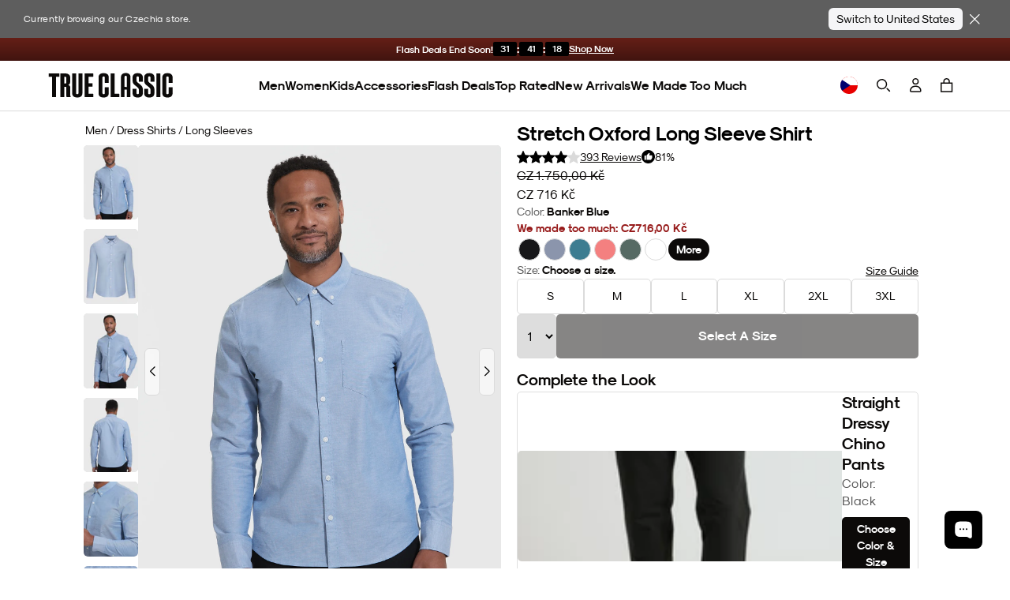

--- FILE ---
content_type: text/html; charset=utf-8
request_url: https://www.trueclassictees.com/en-cz/search?section_id=recently-viewed-api&q=id%3A7026762350664+OR+id%3A6978638905416+OR+id%3A6978502950984+OR+id%3A6978498592840+OR+id%3A6807609344072+OR+id%3A3891505496136+OR+id%3A3891534561352+OR+id%3A3891553173576+OR+id%3A3891596951624+OR+id%3A3891613401160&resources%5Btype%5D=product
body_size: 7256
content:
<div id="shopify-section-recently-viewed-api" class="shopify-section">






<rebuilt-product-card
  class="rebuilt-product-card"
  data-index="0"
  data-is-clearance="false"
  data-membership-status=""
  
    Guest
  
  data-customer-id=""
  data-pdp-type="collection page"
  data-collection-id=""
  data-collection-title=""
  data-ecommerce-currency="CZK"
  data-product-id="7026762350664"
  data-product-title="Straight Authentic Denim Jeans 3-Pack"
  data-product-discount="54"
  data-product-brand="True Classic"
  data-product-price-in-cents="279500"
  data-product-price="2.795,00"
  data-product-category-1="Bottoms"
  data-product-category-2="Denim"
  data-product-category-3="54"
  data-product-category-5="Straight"
  data-color-pack="Black Wash,Gray Wash,Medium Gray Wash"
  data-should-redirect="true"
  data-use-second-image="false"
  
  data-money-prefix="CZ"
>
  <div class="rebuilt-product-card__inner-wrapper">
    <a
      href="/en-cz/products/straight-authentic-denim-jeans-3-pack?_pos=1&_sid=d5cddeb72&_ss=r"
      class="rebuilt-product-card__media-wrapper js-carousel-link"
      
      aria-hidden="true"
      tabindex="-1"
    >
      <div class="swiper js-swiper">
        <div class="swiper-wrapper">
          
            
              
              <div class="swiper-slide">
                <img src="//www.trueclassictees.com/cdn/shop/files/Pack1_8cd662e1-9c10-4c32-8c9a-86c32cc13189.jpg?v=1769473459&amp;width=400" alt="Straight Authentic Denim Jeans 3-Pack" srcset="//www.trueclassictees.com/cdn/shop/files/Pack1_8cd662e1-9c10-4c32-8c9a-86c32cc13189.jpg?v=1769473459&amp;width=352 352w, //www.trueclassictees.com/cdn/shop/files/Pack1_8cd662e1-9c10-4c32-8c9a-86c32cc13189.jpg?v=1769473459&amp;width=400 400w" width="400" height="500" loading="lazy" class="lazy-fade" onload="this.setAttribute(&#39;data-loaded&#39;, &#39;true&#39;)" style="object-position:50.0% 50.0%;">
              </div>
              
            
          
            
              
              <div class="swiper-slide">
                <img src="//www.trueclassictees.com/cdn/shop/files/TCT_4713_Authentic-Demin_32x32_Black_2025_AUG_JJ_4_hghkvv_rqeiol.jpg?v=1756776536&amp;width=400" alt="Straight Authentic Denim Jeans 3-Pack" srcset="//www.trueclassictees.com/cdn/shop/files/TCT_4713_Authentic-Demin_32x32_Black_2025_AUG_JJ_4_hghkvv_rqeiol.jpg?v=1756776536&amp;width=352 352w, //www.trueclassictees.com/cdn/shop/files/TCT_4713_Authentic-Demin_32x32_Black_2025_AUG_JJ_4_hghkvv_rqeiol.jpg?v=1756776536&amp;width=400 400w" width="400" height="500" loading="lazy" class="lazy-fade" onload="this.setAttribute(&#39;data-loaded&#39;, &#39;true&#39;)" style="object-position:50.098% 6.641%;">
              </div>
              
            
          
            
              
              <div class="swiper-slide">
                <img src="//www.trueclassictees.com/cdn/shop/files/TCT_4713_Authentic-Demin_32x32_Black_2025_AUG_JJ_1_qkqc5z_robczr.jpg?v=1756776536&amp;width=400" alt="Straight Authentic Denim Jeans 3-Pack" srcset="//www.trueclassictees.com/cdn/shop/files/TCT_4713_Authentic-Demin_32x32_Black_2025_AUG_JJ_1_qkqc5z_robczr.jpg?v=1756776536&amp;width=352 352w, //www.trueclassictees.com/cdn/shop/files/TCT_4713_Authentic-Demin_32x32_Black_2025_AUG_JJ_1_qkqc5z_robczr.jpg?v=1756776536&amp;width=400 400w" width="400" height="500" loading="lazy" class="lazy-fade" onload="this.setAttribute(&#39;data-loaded&#39;, &#39;true&#39;)">
              </div>
              
            
          
            
              
              <div class="swiper-slide">
                <img src="//www.trueclassictees.com/cdn/shop/files/TCT_4713_Authentic-Demin_32x32_Gray-Wash_2025_AUG_JJ_2_u9ivks_hthmwz.jpg?v=1756777370&amp;width=400" alt="Straight Authentic Denim Jeans 3-Pack" srcset="//www.trueclassictees.com/cdn/shop/files/TCT_4713_Authentic-Demin_32x32_Gray-Wash_2025_AUG_JJ_2_u9ivks_hthmwz.jpg?v=1756777370&amp;width=352 352w, //www.trueclassictees.com/cdn/shop/files/TCT_4713_Authentic-Demin_32x32_Gray-Wash_2025_AUG_JJ_2_u9ivks_hthmwz.jpg?v=1756777370&amp;width=400 400w" width="400" height="500" loading="lazy" class="lazy-fade" onload="this.setAttribute(&#39;data-loaded&#39;, &#39;true&#39;)" style="object-position:50.098% 4.883%;">
              </div>
              
            
          
            
              
              <div class="swiper-slide">
                <img src="//www.trueclassictees.com/cdn/shop/files/TCT_4713_Authentic-Demin_32x32_Gray-Wash_2025_AUG_JJ_1_xwtyqa_apbjk5.jpg?v=1759552155&amp;width=400" alt="Straight Authentic Denim Jeans 3-Pack" srcset="//www.trueclassictees.com/cdn/shop/files/TCT_4713_Authentic-Demin_32x32_Gray-Wash_2025_AUG_JJ_1_xwtyqa_apbjk5.jpg?v=1759552155&amp;width=352 352w, //www.trueclassictees.com/cdn/shop/files/TCT_4713_Authentic-Demin_32x32_Gray-Wash_2025_AUG_JJ_1_xwtyqa_apbjk5.jpg?v=1759552155&amp;width=400 400w" width="400" height="500" loading="lazy" class="lazy-fade" onload="this.setAttribute(&#39;data-loaded&#39;, &#39;true&#39;)">
              </div>
              
            
          
            
              
              <div class="swiper-slide">
                <img src="//www.trueclassictees.com/cdn/shop/files/TCT_4713_Authentic-Demin_32x32_Light-Gray-Wash_2025_AUG_JJ_6_nytdnx_yo0gyd.jpg?v=1756777211&amp;width=400" alt="Straight Authentic Denim Jeans 3-Pack" srcset="//www.trueclassictees.com/cdn/shop/files/TCT_4713_Authentic-Demin_32x32_Light-Gray-Wash_2025_AUG_JJ_6_nytdnx_yo0gyd.jpg?v=1756777211&amp;width=352 352w, //www.trueclassictees.com/cdn/shop/files/TCT_4713_Authentic-Demin_32x32_Light-Gray-Wash_2025_AUG_JJ_6_nytdnx_yo0gyd.jpg?v=1756777211&amp;width=400 400w" width="400" height="500" loading="lazy" class="lazy-fade" onload="this.setAttribute(&#39;data-loaded&#39;, &#39;true&#39;)" style="object-position:50.098% 6.152%;">
              </div>
              
            
          
            
              
              <div class="swiper-slide">
                <img src="//www.trueclassictees.com/cdn/shop/files/TCT_4713_Authentic-Demin_32x32_Light-Gray-Wash_2025_AUG_JJ_1_ye03wf_shbjfl.jpg?v=1759552264&amp;width=400" alt="Straight Authentic Denim Jeans 3-Pack" srcset="//www.trueclassictees.com/cdn/shop/files/TCT_4713_Authentic-Demin_32x32_Light-Gray-Wash_2025_AUG_JJ_1_ye03wf_shbjfl.jpg?v=1759552264&amp;width=352 352w, //www.trueclassictees.com/cdn/shop/files/TCT_4713_Authentic-Demin_32x32_Light-Gray-Wash_2025_AUG_JJ_1_ye03wf_shbjfl.jpg?v=1759552264&amp;width=400 400w" width="400" height="500" loading="lazy" class="lazy-fade" onload="this.setAttribute(&#39;data-loaded&#39;, &#39;true&#39;)">
              </div>
              
            
          
        </div>
        <div class="swiper-pagination"></div>
      </div>
    </a>
    
      




  <rivo-favorite-button
    data-product-id="7026762350664"
    data-variant-id="41020218900552"
    rivo-ax-data
    rivo-ax-cloak
    rivo-ax-html="$store.icons.heart"
    rivo-ax-show="$store.rivo_aw_settings?.favorites_enabled && (!$store.rivo_profile_customer || $store.loading_states.global_favorite_buttons)"
  ></rivo-favorite-button>




    
    
      




<quick-add-button
  data-product-href="/en-cz/products/straight-authentic-denim-jeans-3-pack?_pos=1&_sid=d5cddeb72&_ss=r"
  data-page-type="other"
  class="pwd-quick-add__button pwd-quick-add-modal__button "
  data-product-formatted-price="CZ4.300,00 Kč"
  data-currency="CZK"
  data-product-id="7026762350664"
  data-product-vendor="True Classic"
  data-product-type="Straight Denim"
  data-product-title="Straight Authentic Denim Jeans 3-Pack"
  
>
  <button
    class="addButton"
    aria-label="Quick add modal Straight Authentic Denim Jeans 3-Pack"
  >
    
  </button>
</quick-add-button>

    
    
<div
    class="rebuilt-product-card__badge promo-bg-swap top-left js-most-liked"
    
      style="display: none;"
    
  >
    <span># 1 Most Liked</span>
  </div>
    
<div
    class="rebuilt-product-card__badge promo-bg-swap top-left js-second-most-liked"
    
      style="display: none;"
    
  >
    <span># 2 Most Liked</span>
  </div>
    
<div
    class="rebuilt-product-card__badge promo-bg-swap top-left js-new-arrival"
    
      style="display: none;"
    
  >
    <span>NEW</span>
  </div>
    
<div
    class="rebuilt-product-card__badge promo-bg-swap top-right js-discount"
    
  >
    <span>54% OFF</span>
  </div>

    <div
      class="rebuilt-product-card-loading-spinner js-loading-spinner"
      style="display: none;"
    ></div>
  </div>

  <div class="rebuilt-product-card__content-wrapper">
    <a href="/en-cz/products/straight-authentic-denim-jeans-3-pack?_pos=1&_sid=d5cddeb72&_ss=r" class="rebuilt-product-card__title js-product-link">
      <strong class="js-product-title">Straight Authentic Denim Jeans 3-Pack</strong>
    </a>
    <div
      class="rebuilt-product-card__discount-box-wrapper active"
    >
      <span class="rebuilt-product-card__discount">
        <span
          class="js-price-with-active-promo"
          data-discount-percentage="54"
        >
          
            54% OFF
          
        </span>
      </span>
    </div>

    <div class="rebuilt-product-card__price-wrapper">
      <span class="visually-hidden">Original price</span>
      
      <span
        class="rebuilt-product-card__price"
        style=""
      >
        <s class="js-product-compare-at-price">CZ6.050,00 Kč</s>
      </span>
      <span class="visually-hidden">
        Discounted
        price
      </span>
      <span class="rebuilt-product-card__price js-product-price">CZ2.795,00 Kč</span>
    </div>
    

    <div class="rebuilt-product-card__final-sale">
      <div
  class="tc-tooltip "
  style="--width: 100%; --color-text: #000; --color-bg: #fffae9;"
>
  <span class="tc-tooltip__content">This item is <strong>FINAL SALE</strong> and is not eligible for additional discounts, exchanges, or refunds</span>

  <span class="tc-tooltip__label">
    <span class="tc-tooltip__label__text"><strong>Final Sale</strong></span>
    
<svg
        class="tc-tooltip__label__icon"
        xmlns='http://www.w3.org/2000/svg'
        viewBox='0 0 24 24'
        width='14px'
        height='14px'
        
          style='position: relative; top: 3px;'
        >
        <path
          
          d='M 12 2 C 6.4889971 2 2 6.4889971 2 12 C 2 17.511003 6.4889971 22 12 22 C 17.511003 22 22 17.511003 22 12 C 22 6.4889971 17.511003 2 12 2 z M 12 4 C 16.430123 4 20 7.5698774 20 12 C 20 16.430123 16.430123 20 12 20 C 7.5698774 20 4 16.430123 4 12 C 4 7.5698774 7.5698774 4 12 4 z M 11 7 L 11 9 L 13 9 L 13 7 L 11 7 z M 11 11 L 11 17 L 13 17 L 13 11 L 11 11 z' />
      </svg></span>
</div>



    </div>

    

    

    
      
    
  </div>
</rebuilt-product-card>




<rebuilt-product-card
  class="rebuilt-product-card"
  data-index="1"
  data-is-clearance="true"
  data-membership-status=""
  
    Guest
  
  data-customer-id=""
  data-pdp-type="collection page"
  data-collection-id=""
  data-collection-title=""
  data-ecommerce-currency="CZK"
  data-product-id="6978638905416"
  data-product-title="Classic Long Sleeve Crew Neck - Dark Heather Vintage Navy"
  data-product-discount="50"
  data-product-brand="True Classic"
  data-product-price-in-cents="57200"
  data-product-price="572,00"
  data-product-category-1=""
  data-product-category-2=""
  data-product-category-3="50"
  data-product-category-5="Classic"
  data-color-pack="Dark Heather Vintage Navy"
  data-should-redirect="true"
  data-use-second-image="false"
  
  data-money-prefix="CZ"
>
  <div class="rebuilt-product-card__inner-wrapper">
    <a
      href="/en-cz/products/dark-heather-vintage-navy-classic-long-sleeve-crew-neck?_pos=2&_sid=d5cddeb72&_ss=r"
      class="rebuilt-product-card__media-wrapper js-carousel-link"
      
      aria-hidden="true"
      tabindex="-1"
    >
      <div class="swiper js-swiper">
        <div class="swiper-wrapper">
          
            
              
              <div class="swiper-slide">
                <img src="//www.trueclassictees.com/cdn/shop/files/TCT_4200_Long-Sleeve-Classic-Crew_DARK-HEATHER-VNAVY_Medium_Ecomm_2025_MAY_7.jpg?v=1762288167&amp;width=400" alt="Classic Long Sleeve Crew Neck - Dark Heather Vintage Navy" srcset="//www.trueclassictees.com/cdn/shop/files/TCT_4200_Long-Sleeve-Classic-Crew_DARK-HEATHER-VNAVY_Medium_Ecomm_2025_MAY_7.jpg?v=1762288167&amp;width=352 352w, //www.trueclassictees.com/cdn/shop/files/TCT_4200_Long-Sleeve-Classic-Crew_DARK-HEATHER-VNAVY_Medium_Ecomm_2025_MAY_7.jpg?v=1762288167&amp;width=400 400w" width="400" height="500" loading="lazy" class="lazy-fade" onload="this.setAttribute(&#39;data-loaded&#39;, &#39;true&#39;)" style="object-position:43.164% 16.309%;">
              </div>
              
            
          
            
              
              <div class="swiper-slide">
                <img src="//www.trueclassictees.com/cdn/shop/files/4200_DARKHEATHERVNAVY_1.jpg?v=1752279297&amp;width=400" alt="Classic Long Sleeve Crew Neck - Dark Heather Vintage Navy" srcset="//www.trueclassictees.com/cdn/shop/files/4200_DARKHEATHERVNAVY_1.jpg?v=1752279297&amp;width=352 352w, //www.trueclassictees.com/cdn/shop/files/4200_DARKHEATHERVNAVY_1.jpg?v=1752279297&amp;width=400 400w" width="400" height="500" loading="lazy" class="lazy-fade" onload="this.setAttribute(&#39;data-loaded&#39;, &#39;true&#39;)">
              </div>
              
            
          
            
              
              <div class="swiper-slide">
                <img src="//www.trueclassictees.com/cdn/shop/files/TCT_4200_Long-Sleeve-Classic-Crew_DARK-HEATHER-VNAVY_Medium_Ecomm_2025_MAY_5.jpg?v=1752279297&amp;width=400" alt="Classic Long Sleeve Crew Neck - Dark Heather Vintage Navy" srcset="//www.trueclassictees.com/cdn/shop/files/TCT_4200_Long-Sleeve-Classic-Crew_DARK-HEATHER-VNAVY_Medium_Ecomm_2025_MAY_5.jpg?v=1752279297&amp;width=352 352w, //www.trueclassictees.com/cdn/shop/files/TCT_4200_Long-Sleeve-Classic-Crew_DARK-HEATHER-VNAVY_Medium_Ecomm_2025_MAY_5.jpg?v=1752279297&amp;width=400 400w" width="400" height="500" loading="lazy" class="lazy-fade" onload="this.setAttribute(&#39;data-loaded&#39;, &#39;true&#39;)">
              </div>
              
            
          
            
              
              <div class="swiper-slide">
                <img src="//www.trueclassictees.com/cdn/shop/files/TCT_4200_Long-Sleeve-Classic-Crew_DARK-HEATHER-VNAVY_Medium_Ecomm_2025_MAY_2.jpg?v=1752279297&amp;width=400" alt="Classic Long Sleeve Crew Neck - Dark Heather Vintage Navy" srcset="//www.trueclassictees.com/cdn/shop/files/TCT_4200_Long-Sleeve-Classic-Crew_DARK-HEATHER-VNAVY_Medium_Ecomm_2025_MAY_2.jpg?v=1752279297&amp;width=352 352w, //www.trueclassictees.com/cdn/shop/files/TCT_4200_Long-Sleeve-Classic-Crew_DARK-HEATHER-VNAVY_Medium_Ecomm_2025_MAY_2.jpg?v=1752279297&amp;width=400 400w" width="400" height="500" loading="lazy" class="lazy-fade" onload="this.setAttribute(&#39;data-loaded&#39;, &#39;true&#39;)">
              </div>
              
            
          
            
              
              <div class="swiper-slide">
                <img src="//www.trueclassictees.com/cdn/shop/files/TCT_4200_Long-Sleeve-Classic-Crew_DARK-HEATHER-VNAVY_Medium_Ecomm_2025_MAY_3.jpg?v=1752279297&amp;width=400" alt="Classic Long Sleeve Crew Neck - Dark Heather Vintage Navy" srcset="//www.trueclassictees.com/cdn/shop/files/TCT_4200_Long-Sleeve-Classic-Crew_DARK-HEATHER-VNAVY_Medium_Ecomm_2025_MAY_3.jpg?v=1752279297&amp;width=352 352w, //www.trueclassictees.com/cdn/shop/files/TCT_4200_Long-Sleeve-Classic-Crew_DARK-HEATHER-VNAVY_Medium_Ecomm_2025_MAY_3.jpg?v=1752279297&amp;width=400 400w" width="400" height="500" loading="lazy" class="lazy-fade" onload="this.setAttribute(&#39;data-loaded&#39;, &#39;true&#39;)">
              </div>
              
            
          
            
              
              <div class="swiper-slide">
                <img src="//www.trueclassictees.com/cdn/shop/files/TCT_4200_Long-Sleeve-Classic-Crew_DARK-HEATHER-VNAVY_Medium_Ecomm_2025_MAY_4.jpg?v=1752279297&amp;width=400" alt="Classic Long Sleeve Crew Neck - Dark Heather Vintage Navy" srcset="//www.trueclassictees.com/cdn/shop/files/TCT_4200_Long-Sleeve-Classic-Crew_DARK-HEATHER-VNAVY_Medium_Ecomm_2025_MAY_4.jpg?v=1752279297&amp;width=352 352w, //www.trueclassictees.com/cdn/shop/files/TCT_4200_Long-Sleeve-Classic-Crew_DARK-HEATHER-VNAVY_Medium_Ecomm_2025_MAY_4.jpg?v=1752279297&amp;width=400 400w" width="400" height="500" loading="lazy" class="lazy-fade" onload="this.setAttribute(&#39;data-loaded&#39;, &#39;true&#39;)">
              </div>
              
            
          
            
              
              <div class="swiper-slide">
                <img src="//www.trueclassictees.com/cdn/shop/files/TCT_4200_Long-Sleeve-Classic-Crew_DARK-HEATHER-VNAVY_Medium_Ecomm_2025_MAY_1.jpg?v=1752279297&amp;width=400" alt="Classic Long Sleeve Crew Neck - Dark Heather Vintage Navy" srcset="//www.trueclassictees.com/cdn/shop/files/TCT_4200_Long-Sleeve-Classic-Crew_DARK-HEATHER-VNAVY_Medium_Ecomm_2025_MAY_1.jpg?v=1752279297&amp;width=352 352w, //www.trueclassictees.com/cdn/shop/files/TCT_4200_Long-Sleeve-Classic-Crew_DARK-HEATHER-VNAVY_Medium_Ecomm_2025_MAY_1.jpg?v=1752279297&amp;width=400 400w" width="400" height="500" loading="lazy" class="lazy-fade" onload="this.setAttribute(&#39;data-loaded&#39;, &#39;true&#39;)">
              </div>
              
            
          
            
              
              <div class="swiper-slide">
                <img src="//www.trueclassictees.com/cdn/shop/files/4200_DARKHEATHERVNAVY_10.jpg?v=1752279297&amp;width=400" alt="Classic Long Sleeve Crew Neck - Dark Heather Vintage Navy" srcset="//www.trueclassictees.com/cdn/shop/files/4200_DARKHEATHERVNAVY_10.jpg?v=1752279297&amp;width=352 352w, //www.trueclassictees.com/cdn/shop/files/4200_DARKHEATHERVNAVY_10.jpg?v=1752279297&amp;width=400 400w" width="400" height="500" loading="lazy" class="lazy-fade" onload="this.setAttribute(&#39;data-loaded&#39;, &#39;true&#39;)">
              </div>
              
            
          
        </div>
        <div class="swiper-pagination"></div>
      </div>
    </a>
    
      




  <rivo-favorite-button
    data-product-id="6978638905416"
    data-variant-id="40635063140424"
    rivo-ax-data
    rivo-ax-cloak
    rivo-ax-html="$store.icons.heart"
    rivo-ax-show="$store.rivo_aw_settings?.favorites_enabled && (!$store.rivo_profile_customer || $store.loading_states.global_favorite_buttons)"
  ></rivo-favorite-button>




    
    
      




<quick-add-button
  data-product-href="/en-cz/products/dark-heather-vintage-navy-classic-long-sleeve-crew-neck?_pos=2&_sid=d5cddeb72&_ss=r"
  data-page-type="other"
  class="pwd-quick-add__button pwd-quick-add-modal__button "
  data-product-formatted-price="CZ572,00 Kč"
  data-currency="CZK"
  data-product-id="6978638905416"
  data-product-vendor="True Classic"
  data-product-type="Long Sleeve Crew"
  data-product-title="Dark Heather Vintage Navy Classic Long Sleeve Crew Neck"
  
>
  <button
    class="addButton"
    aria-label="Quick add modal Dark Heather Vintage Navy Classic Long Sleeve Crew Neck"
  >
    
  </button>
</quick-add-button>

    
    
<div
    class="rebuilt-product-card__badge promo-bg-swap top-left js-most-liked"
    
      style="display: none;"
    
  >
    <span># 1 Most Liked</span>
  </div>
    
<div
    class="rebuilt-product-card__badge promo-bg-swap top-left js-second-most-liked"
    
      style="display: none;"
    
  >
    <span># 2 Most Liked</span>
  </div>
    
<div
    class="rebuilt-product-card__badge promo-bg-swap top-left js-new-arrival"
    
      style="display: none;"
    
  >
    <span>NEW</span>
  </div>
    
<div
    class="rebuilt-product-card__badge promo-bg-swap top-right js-discount"
    
  >
    <span>50% OFF</span>
  </div>

    <div
      class="rebuilt-product-card-loading-spinner js-loading-spinner"
      style="display: none;"
    ></div>
  </div>

  <div class="rebuilt-product-card__content-wrapper">
    <a href="/en-cz/products/dark-heather-vintage-navy-classic-long-sleeve-crew-neck?_pos=2&_sid=d5cddeb72&_ss=r" class="rebuilt-product-card__title js-product-link">
      <strong class="js-product-title">Classic Long Sleeve Crew Neck - Dark Heather Vintage Navy</strong>
    </a>
    <div
      class="rebuilt-product-card__discount-box-wrapper active"
    >
      <span class="rebuilt-product-card__discount">
        <span
          class="js-price-with-active-promo"
          data-discount-percentage="50"
        >
          
            50% OFF
          
        </span>
      </span>
    </div>

    <div class="rebuilt-product-card__price-wrapper">
      <span class="visually-hidden">Original price</span>
      
      <span
        class="rebuilt-product-card__price"
        style=""
      >
        <s class="js-product-compare-at-price">CZ1.150,00 Kč</s>
      </span>
      <span class="visually-hidden">
        Discounted
        price
      </span>
      <span class="rebuilt-product-card__price js-product-price">CZ572,00 Kč</span>
    </div>
    

    <div class="rebuilt-product-card__final-sale">
      <div
  class="tc-tooltip "
  style="--width: 100%; --color-text: #000; --color-bg: #fffae9;"
>
  <span class="tc-tooltip__content">This item is <strong>FINAL SALE</strong> and is not eligible for additional discounts, exchanges, or refunds</span>

  <span class="tc-tooltip__label">
    <span class="tc-tooltip__label__text"><strong>Final Sale</strong></span>
    
<svg
        class="tc-tooltip__label__icon"
        xmlns='http://www.w3.org/2000/svg'
        viewBox='0 0 24 24'
        width='14px'
        height='14px'
        
          style='position: relative; top: 3px;'
        >
        <path
          
          d='M 12 2 C 6.4889971 2 2 6.4889971 2 12 C 2 17.511003 6.4889971 22 12 22 C 17.511003 22 22 17.511003 22 12 C 22 6.4889971 17.511003 2 12 2 z M 12 4 C 16.430123 4 20 7.5698774 20 12 C 20 16.430123 16.430123 20 12 20 C 7.5698774 20 4 16.430123 4 12 C 4 7.5698774 7.5698774 4 12 4 z M 11 7 L 11 9 L 13 9 L 13 7 L 11 7 z M 11 11 L 11 17 L 13 17 L 13 11 L 11 11 z' />
      </svg></span>
</div>



    </div>

    

    

    
      
        
          <div class="rebuilt-product-card__color-swatches-wrapper">
            <div class="rebuilt-product-card__color-swatches">
              
              <label
                class="color"
                
                  style="background: var(--swatch-dark-heather-vintage-navy); "
                
              >
                <input
                  type="radio"
                  name="color-6978638905416"
                  value="/products/dark-heather-vintage-navy-classic-long-sleeve-crew-neck.js"
                  class="visually-hidden"
                  aria-label="dark heather vintage navy"
                  data-product-price="57200"
                  data-product-compare-at-price="115000"
                  data-product-formatted-price="CZ572,00 Kč"
                  data-product-formatted-compare-at-price="CZ1.150,00 Kč"
                  data-currency="CZK"
                  data-tag-most-liked="false"
                  data-tag-second-most-liked="false"
                  data-tag-new-arrival="false"
                  data-discount-text="50% OFF"
                  data-product-title="Classic Long Sleeve Crew Neck - Dark Heather Vintage Navy"
                  data-product-discount="50"
                  checked
                >
              </label>

              

              

              
                
                
                  
                  <label
                    class="color"
                    
                      style="background: var(--swatch-black); "
                    
                  >
                    <input
                      type="radio"
                      name="color-6978638905416"
                      value="/products/black-triblend-long-sleeve.js"
                      class="visually-hidden"
                      aria-label="black"
                      data-product-price="115000"
                      data-product-compare-at-price="115000"
                      data-product-formatted-price="CZ1.150,00 Kč"
                      data-product-formatted-compare-at-price="CZ1.150,00 Kč"
                      data-currency="CZK"
                      data-tag-most-liked="false"
                      data-tag-second-most-liked="false"
                      data-tag-new-arrival="true"
                      data-discount-text="0% OFF"
                      data-product-title="Classic Long Sleeve Crew Neck - Black"
                      data-product-discount="0"
                    >
                  </label>
                  
                
              
                
                
                  
                  <label
                    class="color"
                    
                      style="background: var(--swatch-white); border: 0.1px solid var(--brand-gray-medium-dark);"
                    
                  >
                    <input
                      type="radio"
                      name="color-6978638905416"
                      value="/products/white-triblend-long-sleeve.js"
                      class="visually-hidden"
                      aria-label="white"
                      data-product-price="115000"
                      data-product-compare-at-price="115000"
                      data-product-formatted-price="CZ1.150,00 Kč"
                      data-product-formatted-compare-at-price="CZ1.150,00 Kč"
                      data-currency="CZK"
                      data-tag-most-liked="false"
                      data-tag-second-most-liked="false"
                      data-tag-new-arrival="true"
                      data-discount-text="0% OFF"
                      data-product-title="Classic Long Sleeve Crew Neck - White"
                      data-product-discount="0"
                    >
                  </label>
                  
                
              
                
                
                  
                  <label
                    class="color"
                    
                      style="background: var(--swatch-navy); "
                    
                  >
                    <input
                      type="radio"
                      name="color-6978638905416"
                      value="/products/navy-triblend-long-sleeve.js"
                      class="visually-hidden"
                      aria-label="navy"
                      data-product-price="115000"
                      data-product-compare-at-price="115000"
                      data-product-formatted-price="CZ1.150,00 Kč"
                      data-product-formatted-compare-at-price="CZ1.150,00 Kč"
                      data-currency="CZK"
                      data-tag-most-liked="false"
                      data-tag-second-most-liked="false"
                      data-tag-new-arrival="true"
                      data-discount-text="0% OFF"
                      data-product-title="Classic Long Sleeve Crew Neck - Navy"
                      data-product-discount="0"
                    >
                  </label>
                  
                
              
                
                
                  
                  <label
                    class="color"
                    
                      style="background: var(--swatch-charcoal-heather-gray); "
                    
                  >
                    <input
                      type="radio"
                      name="color-6978638905416"
                      value="/products/charcoal-heather-gray-long-sleeve.js"
                      class="visually-hidden"
                      aria-label="charcoal heather gray"
                      data-product-price="57200"
                      data-product-compare-at-price="115000"
                      data-product-formatted-price="CZ572,00 Kč"
                      data-product-formatted-compare-at-price="CZ1.150,00 Kč"
                      data-currency="CZK"
                      data-tag-most-liked="false"
                      data-tag-second-most-liked="false"
                      data-tag-new-arrival="false"
                      data-discount-text="50% OFF"
                      data-product-title="Classic Long Sleeve Crew Neck - Charcoal Heather Gray"
                      data-product-discount="50"
                    >
                  </label>
                  
                
              
                
            </div>
            
            
              <div class="badge">
                <a class="badge__link" href="/en-cz/products/dark-heather-vintage-navy-classic-long-sleeve-crew-neck?_pos=2&_sid=d5cddeb72&_ss=r">
                  
                    <span>+22</span>
                  
                </a>
              </div>
            
          </div>
        
      
    
  </div>
</rebuilt-product-card>




<rebuilt-product-card
  class="rebuilt-product-card"
  data-index="2"
  data-is-clearance="true"
  data-membership-status=""
  
    Guest
  
  data-customer-id=""
  data-pdp-type="collection page"
  data-collection-id=""
  data-collection-title=""
  data-ecommerce-currency="CZK"
  data-product-id="6978502950984"
  data-product-title="7&quot; Active Quick Dry Shorts - Juniper"
  data-product-discount="67"
  data-product-brand="True Classic"
  data-product-price-in-cents="42900"
  data-product-price="429,00"
  data-product-category-1=""
  data-product-category-2=""
  data-product-category-3="67"
  data-product-category-5="7" Quick Dry"
  data-color-pack="Juniper"
  data-should-redirect="true"
  data-use-second-image="false"
  
  data-money-prefix="CZ"
>
  <div class="rebuilt-product-card__inner-wrapper">
    <a
      href="/en-cz/products/juniper-active-quick-dry-shorts-with-liner?_pos=3&_sid=d5cddeb72&_ss=r"
      class="rebuilt-product-card__media-wrapper js-carousel-link"
      
      aria-hidden="true"
      tabindex="-1"
    >
      <div class="swiper js-swiper">
        <div class="swiper-wrapper">
          
            
              
              <div class="swiper-slide">
                <img src="//www.trueclassictees.com/cdn/shop/files/TCT_4801_Active-Quick-Dry-Short-7in_JUNIPER_Medium_Ecomm_2025_JUN_2.jpg?v=1762288151&amp;width=400" alt="7&quot; Active Quick Dry Shorts - Juniper" srcset="//www.trueclassictees.com/cdn/shop/files/TCT_4801_Active-Quick-Dry-Short-7in_JUNIPER_Medium_Ecomm_2025_JUN_2.jpg?v=1762288151&amp;width=352 352w, //www.trueclassictees.com/cdn/shop/files/TCT_4801_Active-Quick-Dry-Short-7in_JUNIPER_Medium_Ecomm_2025_JUN_2.jpg?v=1762288151&amp;width=400 400w" width="400" height="500" loading="lazy" class="lazy-fade" onload="this.setAttribute(&#39;data-loaded&#39;, &#39;true&#39;)" style="object-position:49.121% 4.883%;">
              </div>
              
            
          
            
              
              <div class="swiper-slide">
                <img src="//www.trueclassictees.com/cdn/shop/files/4801_JUNIPER_1.jpg?v=1752182501&amp;width=400" alt="7&quot; Active Quick Dry Shorts - Juniper" srcset="//www.trueclassictees.com/cdn/shop/files/4801_JUNIPER_1.jpg?v=1752182501&amp;width=352 352w, //www.trueclassictees.com/cdn/shop/files/4801_JUNIPER_1.jpg?v=1752182501&amp;width=400 400w" width="400" height="500" loading="lazy" class="lazy-fade" onload="this.setAttribute(&#39;data-loaded&#39;, &#39;true&#39;)">
              </div>
              
            
          
            
              
              <div class="swiper-slide">
                <img src="//www.trueclassictees.com/cdn/shop/files/TCT_4801_Active-Quick-Dry-Short-7in_JUNIPER_Medium_Ecomm_2025_JUN_3.jpg?v=1752182501&amp;width=400" alt="7&quot; Active Quick Dry Shorts - Juniper" srcset="//www.trueclassictees.com/cdn/shop/files/TCT_4801_Active-Quick-Dry-Short-7in_JUNIPER_Medium_Ecomm_2025_JUN_3.jpg?v=1752182501&amp;width=352 352w, //www.trueclassictees.com/cdn/shop/files/TCT_4801_Active-Quick-Dry-Short-7in_JUNIPER_Medium_Ecomm_2025_JUN_3.jpg?v=1752182501&amp;width=400 400w" width="400" height="500" loading="lazy" class="lazy-fade" onload="this.setAttribute(&#39;data-loaded&#39;, &#39;true&#39;)">
              </div>
              
            
          
            
              
              <div class="swiper-slide">
                <img src="//www.trueclassictees.com/cdn/shop/files/TCT_4801_Active-Quick-Dry-Short-7in_JUNIPER_Medium_Ecomm_2025_JUN_9.jpg?v=1753495233&amp;width=400" alt="7&quot; Active Quick Dry Shorts - Juniper" srcset="//www.trueclassictees.com/cdn/shop/files/TCT_4801_Active-Quick-Dry-Short-7in_JUNIPER_Medium_Ecomm_2025_JUN_9.jpg?v=1753495233&amp;width=352 352w, //www.trueclassictees.com/cdn/shop/files/TCT_4801_Active-Quick-Dry-Short-7in_JUNIPER_Medium_Ecomm_2025_JUN_9.jpg?v=1753495233&amp;width=400 400w" width="400" height="500" loading="lazy" class="lazy-fade" onload="this.setAttribute(&#39;data-loaded&#39;, &#39;true&#39;)">
              </div>
              
            
          
            
              
              <div class="swiper-slide">
                <img src="//www.trueclassictees.com/cdn/shop/files/TCT_4801_Active-Quick-Dry-Short-7in_JUNIPER_Medium_Ecomm_2025_JUN_11.jpg?v=1752182501&amp;width=400" alt="7&quot; Active Quick Dry Shorts - Juniper" srcset="//www.trueclassictees.com/cdn/shop/files/TCT_4801_Active-Quick-Dry-Short-7in_JUNIPER_Medium_Ecomm_2025_JUN_11.jpg?v=1752182501&amp;width=352 352w, //www.trueclassictees.com/cdn/shop/files/TCT_4801_Active-Quick-Dry-Short-7in_JUNIPER_Medium_Ecomm_2025_JUN_11.jpg?v=1752182501&amp;width=400 400w" width="400" height="500" loading="lazy" class="lazy-fade" onload="this.setAttribute(&#39;data-loaded&#39;, &#39;true&#39;)">
              </div>
              
            
          
            
              
              <div class="swiper-slide">
                <img src="//www.trueclassictees.com/cdn/shop/files/TCT_4801_Active-Quick-Dry-Short-7in_JUNIPER_Medium_Ecomm_2025_JUN_7.jpg?v=1752182501&amp;width=400" alt="7&quot; Active Quick Dry Shorts - Juniper" srcset="//www.trueclassictees.com/cdn/shop/files/TCT_4801_Active-Quick-Dry-Short-7in_JUNIPER_Medium_Ecomm_2025_JUN_7.jpg?v=1752182501&amp;width=352 352w, //www.trueclassictees.com/cdn/shop/files/TCT_4801_Active-Quick-Dry-Short-7in_JUNIPER_Medium_Ecomm_2025_JUN_7.jpg?v=1752182501&amp;width=400 400w" width="400" height="500" loading="lazy" class="lazy-fade" onload="this.setAttribute(&#39;data-loaded&#39;, &#39;true&#39;)">
              </div>
              
            
          
            
              
              <div class="swiper-slide">
                <img src="//www.trueclassictees.com/cdn/shop/files/TCT_4801_Active-Quick-Dry-Short-7in_JUNIPER_Medium_Ecomm_2025_JUN_8.jpg?v=1753495233&amp;width=400" alt="7&quot; Active Quick Dry Shorts - Juniper" srcset="//www.trueclassictees.com/cdn/shop/files/TCT_4801_Active-Quick-Dry-Short-7in_JUNIPER_Medium_Ecomm_2025_JUN_8.jpg?v=1753495233&amp;width=352 352w, //www.trueclassictees.com/cdn/shop/files/TCT_4801_Active-Quick-Dry-Short-7in_JUNIPER_Medium_Ecomm_2025_JUN_8.jpg?v=1753495233&amp;width=400 400w" width="400" height="500" loading="lazy" class="lazy-fade" onload="this.setAttribute(&#39;data-loaded&#39;, &#39;true&#39;)">
              </div>
              
            
          
            
              
              <div class="swiper-slide">
                <img src="//www.trueclassictees.com/cdn/shop/files/TCT_4801_Active-Quick-Dry-Short-7in_JUNIPER_Medium_Ecomm_2025_JUN_4.jpg?v=1752182501&amp;width=400" alt="7&quot; Active Quick Dry Shorts - Juniper" srcset="//www.trueclassictees.com/cdn/shop/files/TCT_4801_Active-Quick-Dry-Short-7in_JUNIPER_Medium_Ecomm_2025_JUN_4.jpg?v=1752182501&amp;width=352 352w, //www.trueclassictees.com/cdn/shop/files/TCT_4801_Active-Quick-Dry-Short-7in_JUNIPER_Medium_Ecomm_2025_JUN_4.jpg?v=1752182501&amp;width=400 400w" width="400" height="500" loading="lazy" class="lazy-fade" onload="this.setAttribute(&#39;data-loaded&#39;, &#39;true&#39;)">
              </div>
              
            
          
            
              
              <div class="swiper-slide">
                <img src="//www.trueclassictees.com/cdn/shop/files/TCT_4801_Active-Quick-Dry-Short-7in_JUNIPER_Medium_Ecomm_2025_JUN_5.jpg?v=1752182501&amp;width=400" alt="7&quot; Active Quick Dry Shorts - Juniper" srcset="//www.trueclassictees.com/cdn/shop/files/TCT_4801_Active-Quick-Dry-Short-7in_JUNIPER_Medium_Ecomm_2025_JUN_5.jpg?v=1752182501&amp;width=352 352w, //www.trueclassictees.com/cdn/shop/files/TCT_4801_Active-Quick-Dry-Short-7in_JUNIPER_Medium_Ecomm_2025_JUN_5.jpg?v=1752182501&amp;width=400 400w" width="400" height="500" loading="lazy" class="lazy-fade" onload="this.setAttribute(&#39;data-loaded&#39;, &#39;true&#39;)">
              </div>
              
            
          
            
              
              <div class="swiper-slide">
                <img src="//www.trueclassictees.com/cdn/shop/files/TCT_4801_Active-Quick-Dry-Short-7in_JUNIPER_Medium_Ecomm_2025_JUN_1.jpg?v=1752182501&amp;width=400" alt="7&quot; Active Quick Dry Shorts - Juniper" srcset="//www.trueclassictees.com/cdn/shop/files/TCT_4801_Active-Quick-Dry-Short-7in_JUNIPER_Medium_Ecomm_2025_JUN_1.jpg?v=1752182501&amp;width=352 352w, //www.trueclassictees.com/cdn/shop/files/TCT_4801_Active-Quick-Dry-Short-7in_JUNIPER_Medium_Ecomm_2025_JUN_1.jpg?v=1752182501&amp;width=400 400w" width="400" height="500" loading="lazy" class="lazy-fade" onload="this.setAttribute(&#39;data-loaded&#39;, &#39;true&#39;)">
              </div>
              
            
          
            
              
              <div class="swiper-slide">
                <img src="//www.trueclassictees.com/cdn/shop/files/4801_JUNIPER_10.jpg?v=1752182501&amp;width=400" alt="7&quot; Active Quick Dry Shorts - Juniper" srcset="//www.trueclassictees.com/cdn/shop/files/4801_JUNIPER_10.jpg?v=1752182501&amp;width=352 352w, //www.trueclassictees.com/cdn/shop/files/4801_JUNIPER_10.jpg?v=1752182501&amp;width=400 400w" width="400" height="500" loading="lazy" class="lazy-fade" onload="this.setAttribute(&#39;data-loaded&#39;, &#39;true&#39;)">
              </div>
              
            
          
        </div>
        <div class="swiper-pagination"></div>
      </div>
    </a>
    
      




  <rivo-favorite-button
    data-product-id="6978502950984"
    data-variant-id="40634430357576"
    rivo-ax-data
    rivo-ax-cloak
    rivo-ax-html="$store.icons.heart"
    rivo-ax-show="$store.rivo_aw_settings?.favorites_enabled && (!$store.rivo_profile_customer || $store.loading_states.global_favorite_buttons)"
  ></rivo-favorite-button>




    
    
      




<quick-add-button
  data-product-href="/en-cz/products/juniper-active-quick-dry-shorts-with-liner?_pos=3&_sid=d5cddeb72&_ss=r"
  data-page-type="other"
  class="pwd-quick-add__button pwd-quick-add-modal__button "
  data-product-formatted-price="CZ429,00 Kč"
  data-currency="CZK"
  data-product-id="6978502950984"
  data-product-vendor="True Classic"
  data-product-type="Active Shorts"
  data-product-title="Juniper Active Quick Dry Shorts with Liner"
  
>
  <button
    class="addButton"
    aria-label="Quick add modal Juniper Active Quick Dry Shorts with Liner"
  >
    
  </button>
</quick-add-button>

    
    
<div
    class="rebuilt-product-card__badge promo-bg-swap top-left js-most-liked"
    
      style="display: none;"
    
  >
    <span># 1 Most Liked</span>
  </div>
    
<div
    class="rebuilt-product-card__badge promo-bg-swap top-left js-second-most-liked"
    
      style="display: none;"
    
  >
    <span># 2 Most Liked</span>
  </div>
    
<div
    class="rebuilt-product-card__badge promo-bg-swap top-left js-new-arrival"
    
      style="display: none;"
    
  >
    <span>NEW</span>
  </div>
    
<div
    class="rebuilt-product-card__badge promo-bg-swap top-right js-discount"
    
  >
    <span>67% OFF</span>
  </div>

    <div
      class="rebuilt-product-card-loading-spinner js-loading-spinner"
      style="display: none;"
    ></div>
  </div>

  <div class="rebuilt-product-card__content-wrapper">
    <a href="/en-cz/products/juniper-active-quick-dry-shorts-with-liner?_pos=3&_sid=d5cddeb72&_ss=r" class="rebuilt-product-card__title js-product-link">
      <strong class="js-product-title">7&quot; Active Quick Dry Shorts - Juniper</strong>
    </a>
    <div
      class="rebuilt-product-card__discount-box-wrapper active"
    >
      <span class="rebuilt-product-card__discount">
        <span
          class="js-price-with-active-promo"
          data-discount-percentage="67"
        >
          
            67% OFF
          
        </span>
      </span>
    </div>

    <div class="rebuilt-product-card__price-wrapper">
      <span class="visually-hidden">Original price</span>
      
      <span
        class="rebuilt-product-card__price"
        style=""
      >
        <s class="js-product-compare-at-price">CZ1.300,00 Kč</s>
      </span>
      <span class="visually-hidden">
        Discounted
        price
      </span>
      <span class="rebuilt-product-card__price js-product-price">CZ429,00 Kč</span>
    </div>
    

    <div class="rebuilt-product-card__final-sale">
      <div
  class="tc-tooltip "
  style="--width: 100%; --color-text: #000; --color-bg: #fffae9;"
>
  <span class="tc-tooltip__content">This item is <strong>FINAL SALE</strong> and is not eligible for additional discounts, exchanges, or refunds</span>

  <span class="tc-tooltip__label">
    <span class="tc-tooltip__label__text"><strong>Final Sale</strong></span>
    
<svg
        class="tc-tooltip__label__icon"
        xmlns='http://www.w3.org/2000/svg'
        viewBox='0 0 24 24'
        width='14px'
        height='14px'
        
          style='position: relative; top: 3px;'
        >
        <path
          
          d='M 12 2 C 6.4889971 2 2 6.4889971 2 12 C 2 17.511003 6.4889971 22 12 22 C 17.511003 22 22 17.511003 22 12 C 22 6.4889971 17.511003 2 12 2 z M 12 4 C 16.430123 4 20 7.5698774 20 12 C 20 16.430123 16.430123 20 12 20 C 7.5698774 20 4 16.430123 4 12 C 4 7.5698774 7.5698774 4 12 4 z M 11 7 L 11 9 L 13 9 L 13 7 L 11 7 z M 11 11 L 11 17 L 13 17 L 13 11 L 11 11 z' />
      </svg></span>
</div>



    </div>

    

    

    
      
        
          <div class="rebuilt-product-card__color-swatches-wrapper">
            <div class="rebuilt-product-card__color-swatches">
              
              <label
                class="color"
                
                  style="background: var(--swatch-juniper); "
                
              >
                <input
                  type="radio"
                  name="color-6978502950984"
                  value="/products/juniper-active-quick-dry-shorts-with-liner.js"
                  class="visually-hidden"
                  aria-label="juniper"
                  data-product-price="42900"
                  data-product-compare-at-price="130000"
                  data-product-formatted-price="CZ429,00 Kč"
                  data-product-formatted-compare-at-price="CZ1.300,00 Kč"
                  data-currency="CZK"
                  data-tag-most-liked="false"
                  data-tag-second-most-liked="false"
                  data-tag-new-arrival="false"
                  data-discount-text="67% OFF"
                  data-product-title="7&quot; Active Quick Dry Shorts - Juniper"
                  data-product-discount="67"
                  checked
                >
              </label>

              

              

              
                
                
                  
                  <label
                    class="color"
                    
                      style="background: var(--swatch-black); "
                    
                  >
                    <input
                      type="radio"
                      name="color-6978502950984"
                      value="/products/black-active-performance-short.js"
                      class="visually-hidden"
                      aria-label="black"
                      data-product-price="130000"
                      data-product-compare-at-price="130000"
                      data-product-formatted-price="CZ1.300,00 Kč"
                      data-product-formatted-compare-at-price="CZ1.300,00 Kč"
                      data-currency="CZK"
                      data-tag-most-liked="false"
                      data-tag-second-most-liked="false"
                      data-tag-new-arrival="false"
                      data-discount-text="0% OFF"
                      data-product-title="7&quot; Active Quick Dry Shorts - Black"
                      data-product-discount="0"
                    >
                  </label>
                  
                
              
                
                
                  
                  <label
                    class="color"
                    
                      style="background: var(--swatch-navy); "
                    
                  >
                    <input
                      type="radio"
                      name="color-6978502950984"
                      value="/products/navy-active-performance-short.js"
                      class="visually-hidden"
                      aria-label="navy"
                      data-product-price="130000"
                      data-product-compare-at-price="130000"
                      data-product-formatted-price="CZ1.300,00 Kč"
                      data-product-formatted-compare-at-price="CZ1.300,00 Kč"
                      data-currency="CZK"
                      data-tag-most-liked="false"
                      data-tag-second-most-liked="false"
                      data-tag-new-arrival="false"
                      data-discount-text="0% OFF"
                      data-product-title="7&quot; Active Quick Dry Shorts - Navy"
                      data-product-discount="0"
                    >
                  </label>
                  
                
              
                
                
                  
                  <label
                    class="color"
                    
                      style="background: var(--swatch-carbon); "
                    
                  >
                    <input
                      type="radio"
                      name="color-6978502950984"
                      value="/products/carbon-active-performance-short-with-liner.js"
                      class="visually-hidden"
                      aria-label="carbon"
                      data-product-price="130000"
                      data-product-compare-at-price="130000"
                      data-product-formatted-price="CZ1.300,00 Kč"
                      data-product-formatted-compare-at-price="CZ1.300,00 Kč"
                      data-currency="CZK"
                      data-tag-most-liked="false"
                      data-tag-second-most-liked="false"
                      data-tag-new-arrival="false"
                      data-discount-text="0% OFF"
                      data-product-title="7&quot; Active Quick Dry Shorts - Carbon"
                      data-product-discount="0"
                    >
                  </label>
                  
                
              
                
                
                  
                  <label
                    class="color"
                    
                      style="background: var(--swatch-military-green); "
                    
                  >
                    <input
                      type="radio"
                      name="color-6978502950984"
                      value="/products/military-green-active-performance-short.js"
                      class="visually-hidden"
                      aria-label="military green"
                      data-product-price="130000"
                      data-product-compare-at-price="130000"
                      data-product-formatted-price="CZ1.300,00 Kč"
                      data-product-formatted-compare-at-price="CZ1.300,00 Kč"
                      data-currency="CZK"
                      data-tag-most-liked="false"
                      data-tag-second-most-liked="false"
                      data-tag-new-arrival="false"
                      data-discount-text="0% OFF"
                      data-product-title="7&quot; Active Quick Dry Shorts - Military Green"
                      data-product-discount="0"
                    >
                  </label>
                  
                
              
                
            </div>
            
            
              <div class="badge">
                <a class="badge__link" href="/en-cz/products/juniper-active-quick-dry-shorts-with-liner?_pos=3&_sid=d5cddeb72&_ss=r">
                  
                    <span>+2</span>
                  
                </a>
              </div>
            
          </div>
        
      
    
  </div>
</rebuilt-product-card>




<rebuilt-product-card
  class="rebuilt-product-card"
  data-index="3"
  data-is-clearance="true"
  data-membership-status=""
  
    Guest
  
  data-customer-id=""
  data-pdp-type="collection page"
  data-collection-id=""
  data-collection-title=""
  data-ecommerce-currency="CZK"
  data-product-id="6978498592840"
  data-product-title="7&quot; Active Quick Dry Shorts - Azul"
  data-product-discount="67"
  data-product-brand="True Classic"
  data-product-price-in-cents="42900"
  data-product-price="429,00"
  data-product-category-1=""
  data-product-category-2=""
  data-product-category-3="67"
  data-product-category-5="7" Quick Dry"
  data-color-pack="Azul"
  data-should-redirect="true"
  data-use-second-image="false"
  
  data-money-prefix="CZ"
>
  <div class="rebuilt-product-card__inner-wrapper">
    <a
      href="/en-cz/products/azul-active-quick-dry-shorts-with-liner?_pos=4&_sid=d5cddeb72&_ss=r"
      class="rebuilt-product-card__media-wrapper js-carousel-link"
      
      aria-hidden="true"
      tabindex="-1"
    >
      <div class="swiper js-swiper">
        <div class="swiper-wrapper">
          
            
              
              <div class="swiper-slide">
                <img src="//www.trueclassictees.com/cdn/shop/files/TCT_4801_Active-Quick-Dry-Short-7in_AZUL_Medium_Ecomm_2025_JUN_2.jpg?v=1762288147&amp;width=400" alt="7&quot; Active Quick Dry Shorts - Azul" srcset="//www.trueclassictees.com/cdn/shop/files/TCT_4801_Active-Quick-Dry-Short-7in_AZUL_Medium_Ecomm_2025_JUN_2.jpg?v=1762288147&amp;width=352 352w, //www.trueclassictees.com/cdn/shop/files/TCT_4801_Active-Quick-Dry-Short-7in_AZUL_Medium_Ecomm_2025_JUN_2.jpg?v=1762288147&amp;width=400 400w" width="400" height="500" loading="lazy" class="lazy-fade" onload="this.setAttribute(&#39;data-loaded&#39;, &#39;true&#39;)" style="object-position:46.973% 6.152%;">
              </div>
              
            
          
            
              
              <div class="swiper-slide">
                <img src="//www.trueclassictees.com/cdn/shop/files/4801_AZUL_1.jpg?v=1752181481&amp;width=400" alt="7&quot; Active Quick Dry Shorts - Azul" srcset="//www.trueclassictees.com/cdn/shop/files/4801_AZUL_1.jpg?v=1752181481&amp;width=352 352w, //www.trueclassictees.com/cdn/shop/files/4801_AZUL_1.jpg?v=1752181481&amp;width=400 400w" width="400" height="500" loading="lazy" class="lazy-fade" onload="this.setAttribute(&#39;data-loaded&#39;, &#39;true&#39;)">
              </div>
              
            
          
            
              
              <div class="swiper-slide">
                <img src="//www.trueclassictees.com/cdn/shop/files/TCT_4801_Active-Quick-Dry-Short-7in_AZUL_Medium_Ecomm_2025_JUN_3.jpg?v=1753495233&amp;width=400" alt="7&quot; Active Quick Dry Shorts - Azul" srcset="//www.trueclassictees.com/cdn/shop/files/TCT_4801_Active-Quick-Dry-Short-7in_AZUL_Medium_Ecomm_2025_JUN_3.jpg?v=1753495233&amp;width=352 352w, //www.trueclassictees.com/cdn/shop/files/TCT_4801_Active-Quick-Dry-Short-7in_AZUL_Medium_Ecomm_2025_JUN_3.jpg?v=1753495233&amp;width=400 400w" width="400" height="500" loading="lazy" class="lazy-fade" onload="this.setAttribute(&#39;data-loaded&#39;, &#39;true&#39;)">
              </div>
              
            
          
            
              
              <div class="swiper-slide">
                <img src="//www.trueclassictees.com/cdn/shop/files/TCT_4801_Active-Quick-Dry-Short-7in_AZUL_Medium_Ecomm_2025_JUN_8.jpg?v=1752181481&amp;width=400" alt="7&quot; Active Quick Dry Shorts - Azul" srcset="//www.trueclassictees.com/cdn/shop/files/TCT_4801_Active-Quick-Dry-Short-7in_AZUL_Medium_Ecomm_2025_JUN_8.jpg?v=1752181481&amp;width=352 352w, //www.trueclassictees.com/cdn/shop/files/TCT_4801_Active-Quick-Dry-Short-7in_AZUL_Medium_Ecomm_2025_JUN_8.jpg?v=1752181481&amp;width=400 400w" width="400" height="500" loading="lazy" class="lazy-fade" onload="this.setAttribute(&#39;data-loaded&#39;, &#39;true&#39;)">
              </div>
              
            
          
            
              
              <div class="swiper-slide">
                <img src="//www.trueclassictees.com/cdn/shop/files/TCT_4801_Active-Quick-Dry-Short-7in_AZUL_Medium_Ecomm_2025_JUN_6.jpg?v=1752181481&amp;width=400" alt="7&quot; Active Quick Dry Shorts - Azul" srcset="//www.trueclassictees.com/cdn/shop/files/TCT_4801_Active-Quick-Dry-Short-7in_AZUL_Medium_Ecomm_2025_JUN_6.jpg?v=1752181481&amp;width=352 352w, //www.trueclassictees.com/cdn/shop/files/TCT_4801_Active-Quick-Dry-Short-7in_AZUL_Medium_Ecomm_2025_JUN_6.jpg?v=1752181481&amp;width=400 400w" width="400" height="500" loading="lazy" class="lazy-fade" onload="this.setAttribute(&#39;data-loaded&#39;, &#39;true&#39;)">
              </div>
              
            
          
            
              
              <div class="swiper-slide">
                <img src="//www.trueclassictees.com/cdn/shop/files/TCT_4801_Active-Quick-Dry-Short-7in_AZUL_Medium_Ecomm_2025_JUN_4.jpg?v=1752181481&amp;width=400" alt="7&quot; Active Quick Dry Shorts - Azul" srcset="//www.trueclassictees.com/cdn/shop/files/TCT_4801_Active-Quick-Dry-Short-7in_AZUL_Medium_Ecomm_2025_JUN_4.jpg?v=1752181481&amp;width=352 352w, //www.trueclassictees.com/cdn/shop/files/TCT_4801_Active-Quick-Dry-Short-7in_AZUL_Medium_Ecomm_2025_JUN_4.jpg?v=1752181481&amp;width=400 400w" width="400" height="500" loading="lazy" class="lazy-fade" onload="this.setAttribute(&#39;data-loaded&#39;, &#39;true&#39;)">
              </div>
              
            
          
            
              
              <div class="swiper-slide">
                <img src="//www.trueclassictees.com/cdn/shop/files/TCT_4801_Active-Quick-Dry-Short-7in_AZUL_Medium_Ecomm_2025_JUN_5.jpg?v=1752181481&amp;width=400" alt="7&quot; Active Quick Dry Shorts - Azul" srcset="//www.trueclassictees.com/cdn/shop/files/TCT_4801_Active-Quick-Dry-Short-7in_AZUL_Medium_Ecomm_2025_JUN_5.jpg?v=1752181481&amp;width=352 352w, //www.trueclassictees.com/cdn/shop/files/TCT_4801_Active-Quick-Dry-Short-7in_AZUL_Medium_Ecomm_2025_JUN_5.jpg?v=1752181481&amp;width=400 400w" width="400" height="500" loading="lazy" class="lazy-fade" onload="this.setAttribute(&#39;data-loaded&#39;, &#39;true&#39;)">
              </div>
              
            
          
            
              
              <div class="swiper-slide">
                <img src="//www.trueclassictees.com/cdn/shop/files/TCT_4801_Active-Quick-Dry-Short-7in_AZUL_Medium_Ecomm_2025_JUN_1.jpg?v=1753495241&amp;width=400" alt="7&quot; Active Quick Dry Shorts - Azul" srcset="//www.trueclassictees.com/cdn/shop/files/TCT_4801_Active-Quick-Dry-Short-7in_AZUL_Medium_Ecomm_2025_JUN_1.jpg?v=1753495241&amp;width=352 352w, //www.trueclassictees.com/cdn/shop/files/TCT_4801_Active-Quick-Dry-Short-7in_AZUL_Medium_Ecomm_2025_JUN_1.jpg?v=1753495241&amp;width=400 400w" width="400" height="500" loading="lazy" class="lazy-fade" onload="this.setAttribute(&#39;data-loaded&#39;, &#39;true&#39;)">
              </div>
              
            
          
            
              
              <div class="swiper-slide">
                <img src="//www.trueclassictees.com/cdn/shop/files/TCT_4801_Active-Quick-Dry-Short-7in_AZUL_Medium_Ecomm_2025_JUN_7.jpg?v=1752181481&amp;width=400" alt="7&quot; Active Quick Dry Shorts - Azul" srcset="//www.trueclassictees.com/cdn/shop/files/TCT_4801_Active-Quick-Dry-Short-7in_AZUL_Medium_Ecomm_2025_JUN_7.jpg?v=1752181481&amp;width=352 352w, //www.trueclassictees.com/cdn/shop/files/TCT_4801_Active-Quick-Dry-Short-7in_AZUL_Medium_Ecomm_2025_JUN_7.jpg?v=1752181481&amp;width=400 400w" width="400" height="500" loading="lazy" class="lazy-fade" onload="this.setAttribute(&#39;data-loaded&#39;, &#39;true&#39;)">
              </div>
              
            
          
            
              
              <div class="swiper-slide">
                <img src="//www.trueclassictees.com/cdn/shop/files/4801_AZUL_10.jpg?v=1753495241&amp;width=400" alt="7&quot; Active Quick Dry Shorts - Azul" srcset="//www.trueclassictees.com/cdn/shop/files/4801_AZUL_10.jpg?v=1753495241&amp;width=352 352w, //www.trueclassictees.com/cdn/shop/files/4801_AZUL_10.jpg?v=1753495241&amp;width=400 400w" width="400" height="500" loading="lazy" class="lazy-fade" onload="this.setAttribute(&#39;data-loaded&#39;, &#39;true&#39;)">
              </div>
              
            
          
        </div>
        <div class="swiper-pagination"></div>
      </div>
    </a>
    
      




  <rivo-favorite-button
    data-product-id="6978498592840"
    data-variant-id="40634409680968"
    rivo-ax-data
    rivo-ax-cloak
    rivo-ax-html="$store.icons.heart"
    rivo-ax-show="$store.rivo_aw_settings?.favorites_enabled && (!$store.rivo_profile_customer || $store.loading_states.global_favorite_buttons)"
  ></rivo-favorite-button>




    
    
      




<quick-add-button
  data-product-href="/en-cz/products/azul-active-quick-dry-shorts-with-liner?_pos=4&_sid=d5cddeb72&_ss=r"
  data-page-type="other"
  class="pwd-quick-add__button pwd-quick-add-modal__button "
  data-product-formatted-price="CZ429,00 Kč"
  data-currency="CZK"
  data-product-id="6978498592840"
  data-product-vendor="True Classic"
  data-product-type="Active Shorts"
  data-product-title="Azul Active Quick Dry Shorts with Liner"
  
>
  <button
    class="addButton"
    aria-label="Quick add modal Azul Active Quick Dry Shorts with Liner"
  >
    
  </button>
</quick-add-button>

    
    
<div
    class="rebuilt-product-card__badge promo-bg-swap top-left js-most-liked"
    
      style="display: none;"
    
  >
    <span># 1 Most Liked</span>
  </div>
    
<div
    class="rebuilt-product-card__badge promo-bg-swap top-left js-second-most-liked"
    
      style="display: none;"
    
  >
    <span># 2 Most Liked</span>
  </div>
    
<div
    class="rebuilt-product-card__badge promo-bg-swap top-left js-new-arrival"
    
      style="display: none;"
    
  >
    <span>NEW</span>
  </div>
    
<div
    class="rebuilt-product-card__badge promo-bg-swap top-right js-discount"
    
  >
    <span>67% OFF</span>
  </div>

    <div
      class="rebuilt-product-card-loading-spinner js-loading-spinner"
      style="display: none;"
    ></div>
  </div>

  <div class="rebuilt-product-card__content-wrapper">
    <a href="/en-cz/products/azul-active-quick-dry-shorts-with-liner?_pos=4&_sid=d5cddeb72&_ss=r" class="rebuilt-product-card__title js-product-link">
      <strong class="js-product-title">7&quot; Active Quick Dry Shorts - Azul</strong>
    </a>
    <div
      class="rebuilt-product-card__discount-box-wrapper active"
    >
      <span class="rebuilt-product-card__discount">
        <span
          class="js-price-with-active-promo"
          data-discount-percentage="67"
        >
          
            67% OFF
          
        </span>
      </span>
    </div>

    <div class="rebuilt-product-card__price-wrapper">
      <span class="visually-hidden">Original price</span>
      
      <span
        class="rebuilt-product-card__price"
        style=""
      >
        <s class="js-product-compare-at-price">CZ1.300,00 Kč</s>
      </span>
      <span class="visually-hidden">
        Discounted
        price
      </span>
      <span class="rebuilt-product-card__price js-product-price">CZ429,00 Kč</span>
    </div>
    

    <div class="rebuilt-product-card__final-sale">
      <div
  class="tc-tooltip "
  style="--width: 100%; --color-text: #000; --color-bg: #fffae9;"
>
  <span class="tc-tooltip__content">This item is <strong>FINAL SALE</strong> and is not eligible for additional discounts, exchanges, or refunds</span>

  <span class="tc-tooltip__label">
    <span class="tc-tooltip__label__text"><strong>Final Sale</strong></span>
    
<svg
        class="tc-tooltip__label__icon"
        xmlns='http://www.w3.org/2000/svg'
        viewBox='0 0 24 24'
        width='14px'
        height='14px'
        
          style='position: relative; top: 3px;'
        >
        <path
          
          d='M 12 2 C 6.4889971 2 2 6.4889971 2 12 C 2 17.511003 6.4889971 22 12 22 C 17.511003 22 22 17.511003 22 12 C 22 6.4889971 17.511003 2 12 2 z M 12 4 C 16.430123 4 20 7.5698774 20 12 C 20 16.430123 16.430123 20 12 20 C 7.5698774 20 4 16.430123 4 12 C 4 7.5698774 7.5698774 4 12 4 z M 11 7 L 11 9 L 13 9 L 13 7 L 11 7 z M 11 11 L 11 17 L 13 17 L 13 11 L 11 11 z' />
      </svg></span>
</div>



    </div>

    

    

    
      
        
          <div class="rebuilt-product-card__color-swatches-wrapper">
            <div class="rebuilt-product-card__color-swatches">
              
              <label
                class="color"
                
                  style="background: var(--swatch-azul); "
                
              >
                <input
                  type="radio"
                  name="color-6978498592840"
                  value="/products/azul-active-quick-dry-shorts-with-liner.js"
                  class="visually-hidden"
                  aria-label="azul"
                  data-product-price="42900"
                  data-product-compare-at-price="130000"
                  data-product-formatted-price="CZ429,00 Kč"
                  data-product-formatted-compare-at-price="CZ1.300,00 Kč"
                  data-currency="CZK"
                  data-tag-most-liked="false"
                  data-tag-second-most-liked="false"
                  data-tag-new-arrival="false"
                  data-discount-text="67% OFF"
                  data-product-title="7&quot; Active Quick Dry Shorts - Azul"
                  data-product-discount="67"
                  checked
                >
              </label>

              

              

              
                
                
                  
                  <label
                    class="color"
                    
                      style="background: var(--swatch-black); "
                    
                  >
                    <input
                      type="radio"
                      name="color-6978498592840"
                      value="/products/black-active-performance-short.js"
                      class="visually-hidden"
                      aria-label="black"
                      data-product-price="130000"
                      data-product-compare-at-price="130000"
                      data-product-formatted-price="CZ1.300,00 Kč"
                      data-product-formatted-compare-at-price="CZ1.300,00 Kč"
                      data-currency="CZK"
                      data-tag-most-liked="false"
                      data-tag-second-most-liked="false"
                      data-tag-new-arrival="false"
                      data-discount-text="0% OFF"
                      data-product-title="7&quot; Active Quick Dry Shorts - Black"
                      data-product-discount="0"
                    >
                  </label>
                  
                
              
                
                
                  
                  <label
                    class="color"
                    
                      style="background: var(--swatch-navy); "
                    
                  >
                    <input
                      type="radio"
                      name="color-6978498592840"
                      value="/products/navy-active-performance-short.js"
                      class="visually-hidden"
                      aria-label="navy"
                      data-product-price="130000"
                      data-product-compare-at-price="130000"
                      data-product-formatted-price="CZ1.300,00 Kč"
                      data-product-formatted-compare-at-price="CZ1.300,00 Kč"
                      data-currency="CZK"
                      data-tag-most-liked="false"
                      data-tag-second-most-liked="false"
                      data-tag-new-arrival="false"
                      data-discount-text="0% OFF"
                      data-product-title="7&quot; Active Quick Dry Shorts - Navy"
                      data-product-discount="0"
                    >
                  </label>
                  
                
              
                
                
                  
                  <label
                    class="color"
                    
                      style="background: var(--swatch-carbon); "
                    
                  >
                    <input
                      type="radio"
                      name="color-6978498592840"
                      value="/products/carbon-active-performance-short-with-liner.js"
                      class="visually-hidden"
                      aria-label="carbon"
                      data-product-price="130000"
                      data-product-compare-at-price="130000"
                      data-product-formatted-price="CZ1.300,00 Kč"
                      data-product-formatted-compare-at-price="CZ1.300,00 Kč"
                      data-currency="CZK"
                      data-tag-most-liked="false"
                      data-tag-second-most-liked="false"
                      data-tag-new-arrival="false"
                      data-discount-text="0% OFF"
                      data-product-title="7&quot; Active Quick Dry Shorts - Carbon"
                      data-product-discount="0"
                    >
                  </label>
                  
                
              
                
                
                  
                  <label
                    class="color"
                    
                      style="background: var(--swatch-military-green); "
                    
                  >
                    <input
                      type="radio"
                      name="color-6978498592840"
                      value="/products/military-green-active-performance-short.js"
                      class="visually-hidden"
                      aria-label="military green"
                      data-product-price="130000"
                      data-product-compare-at-price="130000"
                      data-product-formatted-price="CZ1.300,00 Kč"
                      data-product-formatted-compare-at-price="CZ1.300,00 Kč"
                      data-currency="CZK"
                      data-tag-most-liked="false"
                      data-tag-second-most-liked="false"
                      data-tag-new-arrival="false"
                      data-discount-text="0% OFF"
                      data-product-title="7&quot; Active Quick Dry Shorts - Military Green"
                      data-product-discount="0"
                    >
                  </label>
                  
                
              
                
            </div>
            
            
              <div class="badge">
                <a class="badge__link" href="/en-cz/products/azul-active-quick-dry-shorts-with-liner?_pos=4&_sid=d5cddeb72&_ss=r">
                  
                    <span>+2</span>
                  
                </a>
              </div>
            
          </div>
        
      
    
  </div>
</rebuilt-product-card>




<rebuilt-product-card
  class="rebuilt-product-card"
  data-index="4"
  data-is-clearance="true"
  data-membership-status=""
  
    Guest
  
  data-customer-id=""
  data-pdp-type="collection page"
  data-collection-id=""
  data-collection-title=""
  data-ecommerce-currency="CZK"
  data-product-id="6807609344072"
  data-product-title="Slim Low-Stretch Jeans  - Medium Indigo Wash"
  data-product-discount="29"
  data-product-brand="True Classic"
  data-product-price-in-cents="145000"
  data-product-price="1.450,00"
  data-product-category-1="Bottoms"
  data-product-category-2="Denim"
  data-product-category-3="29"
  data-product-category-5="Slim"
  data-color-pack="Medium Indigo Wash"
  data-should-redirect="true"
  data-use-second-image="false"
  
  data-money-prefix="CZ"
>
  <div class="rebuilt-product-card__inner-wrapper">
    <a
      href="/en-cz/products/medium-indigo-wash-slim-authentic-stretch-jeans?_pos=5&_sid=d5cddeb72&_ss=r"
      class="rebuilt-product-card__media-wrapper js-carousel-link"
      
      aria-hidden="true"
      tabindex="-1"
    >
      <div class="swiper js-swiper">
        <div class="swiper-wrapper">
          
            
              
              <div class="swiper-slide">
                <img src="//www.trueclassictees.com/cdn/shop/files/Authentic_Slim_Denim_Jeans_Medium_Indigo_2_dc087d83-35e5-4a9d-aadd-002cf080fe93.jpg?v=1762281942&amp;width=400" alt="Slim Low-Stretch Jeans  - Medium Indigo Wash" srcset="//www.trueclassictees.com/cdn/shop/files/Authentic_Slim_Denim_Jeans_Medium_Indigo_2_dc087d83-35e5-4a9d-aadd-002cf080fe93.jpg?v=1762281942&amp;width=352 352w, //www.trueclassictees.com/cdn/shop/files/Authentic_Slim_Denim_Jeans_Medium_Indigo_2_dc087d83-35e5-4a9d-aadd-002cf080fe93.jpg?v=1762281942&amp;width=400 400w" width="400" height="500" loading="lazy" class="lazy-fade" onload="this.setAttribute(&#39;data-loaded&#39;, &#39;true&#39;)" style="object-position:49.121% 13.477%;">
              </div>
              
            
          
            
              
              <div class="swiper-slide">
                <img src="//www.trueclassictees.com/cdn/shop/files/4711_MEDIUMINDIGOWASH_1_5dc5036e-89d2-4172-a998-aa7a9ba8e811.jpg?v=1747836825&amp;width=400" alt="Slim Low-Stretch Jeans  - Medium Indigo Wash" srcset="//www.trueclassictees.com/cdn/shop/files/4711_MEDIUMINDIGOWASH_1_5dc5036e-89d2-4172-a998-aa7a9ba8e811.jpg?v=1747836825&amp;width=352 352w, //www.trueclassictees.com/cdn/shop/files/4711_MEDIUMINDIGOWASH_1_5dc5036e-89d2-4172-a998-aa7a9ba8e811.jpg?v=1747836825&amp;width=400 400w" width="400" height="500" loading="lazy" class="lazy-fade" onload="this.setAttribute(&#39;data-loaded&#39;, &#39;true&#39;)">
              </div>
              
            
          
            
              
              <div class="swiper-slide">
                <img src="//www.trueclassictees.com/cdn/shop/files/Authentic_Slim_Denim_Jeans_Medium_Indigo_1_e327d7f6-93ea-4015-8fb5-31e595f251c6.jpg?v=1753907195&amp;width=400" alt="Slim Low-Stretch Jeans  - Medium Indigo Wash" srcset="//www.trueclassictees.com/cdn/shop/files/Authentic_Slim_Denim_Jeans_Medium_Indigo_1_e327d7f6-93ea-4015-8fb5-31e595f251c6.jpg?v=1753907195&amp;width=352 352w, //www.trueclassictees.com/cdn/shop/files/Authentic_Slim_Denim_Jeans_Medium_Indigo_1_e327d7f6-93ea-4015-8fb5-31e595f251c6.jpg?v=1753907195&amp;width=400 400w" width="400" height="500" loading="lazy" class="lazy-fade" onload="this.setAttribute(&#39;data-loaded&#39;, &#39;true&#39;)">
              </div>
              
            
          
            
              
              <div class="swiper-slide">
                <img src="//www.trueclassictees.com/cdn/shop/files/Authentic_Slim_Denim_Jeans_Medium_Indigo_3_2c1275f9-94bd-4a60-ad2d-b289dfae6e55.jpg?v=1753907190&amp;width=400" alt="Slim Low-Stretch Jeans  - Medium Indigo Wash" srcset="//www.trueclassictees.com/cdn/shop/files/Authentic_Slim_Denim_Jeans_Medium_Indigo_3_2c1275f9-94bd-4a60-ad2d-b289dfae6e55.jpg?v=1753907190&amp;width=352 352w, //www.trueclassictees.com/cdn/shop/files/Authentic_Slim_Denim_Jeans_Medium_Indigo_3_2c1275f9-94bd-4a60-ad2d-b289dfae6e55.jpg?v=1753907190&amp;width=400 400w" width="400" height="500" loading="lazy" class="lazy-fade" onload="this.setAttribute(&#39;data-loaded&#39;, &#39;true&#39;)">
              </div>
              
            
          
            
              
              <div class="swiper-slide">
                <img src="//www.trueclassictees.com/cdn/shop/files/Authentic_Slim_Denim_Jeans_Medium_Indigo_4_a60be543-397f-4296-8920-6a2e899878a7.jpg?v=1753907190&amp;width=400" alt="Slim Low-Stretch Jeans  - Medium Indigo Wash" srcset="//www.trueclassictees.com/cdn/shop/files/Authentic_Slim_Denim_Jeans_Medium_Indigo_4_a60be543-397f-4296-8920-6a2e899878a7.jpg?v=1753907190&amp;width=352 352w, //www.trueclassictees.com/cdn/shop/files/Authentic_Slim_Denim_Jeans_Medium_Indigo_4_a60be543-397f-4296-8920-6a2e899878a7.jpg?v=1753907190&amp;width=400 400w" width="400" height="500" loading="lazy" class="lazy-fade" onload="this.setAttribute(&#39;data-loaded&#39;, &#39;true&#39;)">
              </div>
              
            
          
            
              
              <div class="swiper-slide">
                <img src="//www.trueclassictees.com/cdn/shop/files/Authentic_Slim_Denim_Jeans_Medium_Indigo_5_8eff82e7-46bd-4693-9318-bcd41ee7d5bf.jpg?v=1753907190&amp;width=400" alt="Slim Low-Stretch Jeans  - Medium Indigo Wash" srcset="//www.trueclassictees.com/cdn/shop/files/Authentic_Slim_Denim_Jeans_Medium_Indigo_5_8eff82e7-46bd-4693-9318-bcd41ee7d5bf.jpg?v=1753907190&amp;width=352 352w, //www.trueclassictees.com/cdn/shop/files/Authentic_Slim_Denim_Jeans_Medium_Indigo_5_8eff82e7-46bd-4693-9318-bcd41ee7d5bf.jpg?v=1753907190&amp;width=400 400w" width="400" height="500" loading="lazy" class="lazy-fade" onload="this.setAttribute(&#39;data-loaded&#39;, &#39;true&#39;)">
              </div>
              
            
          
            
              
              <div class="swiper-slide">
                <img src="//www.trueclassictees.com/cdn/shop/files/4711_MEDIUMINDIGOWASH_10_f4c2fd09-69e5-4f05-a233-f7b5fa82f8aa.jpg?v=1747836825&amp;width=400" alt="Slim Low-Stretch Jeans  - Medium Indigo Wash" srcset="//www.trueclassictees.com/cdn/shop/files/4711_MEDIUMINDIGOWASH_10_f4c2fd09-69e5-4f05-a233-f7b5fa82f8aa.jpg?v=1747836825&amp;width=352 352w, //www.trueclassictees.com/cdn/shop/files/4711_MEDIUMINDIGOWASH_10_f4c2fd09-69e5-4f05-a233-f7b5fa82f8aa.jpg?v=1747836825&amp;width=400 400w" width="400" height="500" loading="lazy" class="lazy-fade" onload="this.setAttribute(&#39;data-loaded&#39;, &#39;true&#39;)">
              </div>
              
            
          
        </div>
        <div class="swiper-pagination"></div>
      </div>
    </a>
    
      




  <rivo-favorite-button
    data-product-id="6807609344072"
    data-variant-id="40092588671048"
    rivo-ax-data
    rivo-ax-cloak
    rivo-ax-html="$store.icons.heart"
    rivo-ax-show="$store.rivo_aw_settings?.favorites_enabled && (!$store.rivo_profile_customer || $store.loading_states.global_favorite_buttons)"
  ></rivo-favorite-button>




    
    
      




<quick-add-button
  data-product-href="/en-cz/products/medium-indigo-wash-slim-authentic-stretch-jeans?_pos=5&_sid=d5cddeb72&_ss=r"
  data-page-type="other"
  class="pwd-quick-add__button pwd-quick-add-modal__button "
  data-product-formatted-price="CZ1.450,00 Kč"
  data-currency="CZK"
  data-product-id="6807609344072"
  data-product-vendor="True Classic"
  data-product-type="Slim Denim"
  data-product-title="Medium Indigo Wash Slim Authentic Denim Jeans"
  
>
  <button
    class="addButton"
    aria-label="Quick add modal Medium Indigo Wash Slim Authentic Denim Jeans"
  >
    
  </button>
</quick-add-button>

    
    
<div
    class="rebuilt-product-card__badge promo-bg-swap top-left js-most-liked"
    
      style="display: none;"
    
  >
    <span># 1 Most Liked</span>
  </div>
    
<div
    class="rebuilt-product-card__badge promo-bg-swap top-left js-second-most-liked"
    
      style="display: none;"
    
  >
    <span># 2 Most Liked</span>
  </div>
    
<div
    class="rebuilt-product-card__badge promo-bg-swap top-left js-new-arrival"
    
      style="display: none;"
    
  >
    <span>NEW</span>
  </div>
    
<div
    class="rebuilt-product-card__badge promo-bg-swap top-right js-discount"
    
  >
    <span>29% OFF</span>
  </div>

    <div
      class="rebuilt-product-card-loading-spinner js-loading-spinner"
      style="display: none;"
    ></div>
  </div>

  <div class="rebuilt-product-card__content-wrapper">
    <a href="/en-cz/products/medium-indigo-wash-slim-authentic-stretch-jeans?_pos=5&_sid=d5cddeb72&_ss=r" class="rebuilt-product-card__title js-product-link">
      <strong class="js-product-title">Slim Low-Stretch Jeans  - Medium Indigo Wash</strong>
    </a>
    <div
      class="rebuilt-product-card__discount-box-wrapper active"
    >
      <span class="rebuilt-product-card__discount">
        <span
          class="js-price-with-active-promo"
          data-discount-percentage="29"
        >
          
            29% OFF
          
        </span>
      </span>
    </div>

    <div class="rebuilt-product-card__price-wrapper">
      <span class="visually-hidden">Original price</span>
      
      <span
        class="rebuilt-product-card__price"
        style=""
      >
        <s class="js-product-compare-at-price">CZ2.050,00 Kč</s>
      </span>
      <span class="visually-hidden">
        Discounted
        price
      </span>
      <span class="rebuilt-product-card__price js-product-price">CZ1.450,00 Kč</span>
    </div>
    

    <div class="rebuilt-product-card__final-sale">
      <div
  class="tc-tooltip "
  style="--width: 100%; --color-text: #000; --color-bg: #fffae9;"
>
  <span class="tc-tooltip__content">This item is <strong>FINAL SALE</strong> and is not eligible for additional discounts, exchanges, or refunds</span>

  <span class="tc-tooltip__label">
    <span class="tc-tooltip__label__text"><strong>Final Sale</strong></span>
    
<svg
        class="tc-tooltip__label__icon"
        xmlns='http://www.w3.org/2000/svg'
        viewBox='0 0 24 24'
        width='14px'
        height='14px'
        
          style='position: relative; top: 3px;'
        >
        <path
          
          d='M 12 2 C 6.4889971 2 2 6.4889971 2 12 C 2 17.511003 6.4889971 22 12 22 C 17.511003 22 22 17.511003 22 12 C 22 6.4889971 17.511003 2 12 2 z M 12 4 C 16.430123 4 20 7.5698774 20 12 C 20 16.430123 16.430123 20 12 20 C 7.5698774 20 4 16.430123 4 12 C 4 7.5698774 7.5698774 4 12 4 z M 11 7 L 11 9 L 13 9 L 13 7 L 11 7 z M 11 11 L 11 17 L 13 17 L 13 11 L 11 11 z' />
      </svg></span>
</div>



    </div>

    

    

    
      
        
          <div class="rebuilt-product-card__color-swatches-wrapper">
            <div class="rebuilt-product-card__color-swatches">
              
              <label
                class="color"
                
                  style="background: var(--swatch-medium-indigo-wash); "
                
              >
                <input
                  type="radio"
                  name="color-6807609344072"
                  value="/products/medium-indigo-wash-slim-authentic-stretch-jeans.js"
                  class="visually-hidden"
                  aria-label="medium indigo wash"
                  data-product-price="145000"
                  data-product-compare-at-price="205000"
                  data-product-formatted-price="CZ1.450,00 Kč"
                  data-product-formatted-compare-at-price="CZ2.050,00 Kč"
                  data-currency="CZK"
                  data-tag-most-liked="false"
                  data-tag-second-most-liked="false"
                  data-tag-new-arrival="false"
                  data-discount-text="29% OFF"
                  data-product-title="Slim Low-Stretch Jeans  - Medium Indigo Wash"
                  data-product-discount="29"
                  checked
                >
              </label>

              

              

              
                
                
                  
                  <label
                    class="color"
                    
                      style="background: var(--swatch-indigo-rinse); "
                    
                  >
                    <input
                      type="radio"
                      name="color-6807609344072"
                      value="/products/indigo-rinse-slim-authentic-stretch-jeans.js"
                      class="visually-hidden"
                      aria-label="indigo rinse"
                      data-product-price="145000"
                      data-product-compare-at-price="205000"
                      data-product-formatted-price="CZ1.450,00 Kč"
                      data-product-formatted-compare-at-price="CZ2.050,00 Kč"
                      data-currency="CZK"
                      data-tag-most-liked="false"
                      data-tag-second-most-liked="false"
                      data-tag-new-arrival="false"
                      data-discount-text="29% OFF"
                      data-product-title="Slim Low-Stretch Jeans  - Indigo Rinse"
                      data-product-discount="29"
                    >
                  </label>
                  
                
              
                
                
              
                
                
                  
                  <label
                    class="color"
                    
                      style="background: var(--swatch-light-indigo-wash); "
                    
                  >
                    <input
                      type="radio"
                      name="color-6807609344072"
                      value="/products/light-indigo-wash-slim-authentic-stretch-jeans.js"
                      class="visually-hidden"
                      aria-label="light indigo wash"
                      data-product-price="145000"
                      data-product-compare-at-price="205000"
                      data-product-formatted-price="CZ1.450,00 Kč"
                      data-product-formatted-compare-at-price="CZ2.050,00 Kč"
                      data-currency="CZK"
                      data-tag-most-liked="false"
                      data-tag-second-most-liked="false"
                      data-tag-new-arrival="false"
                      data-discount-text="29% OFF"
                      data-product-title="Slim Low-Stretch Jeans  - Light Indigo Wash"
                      data-product-discount="29"
                    >
                  </label>
                  
                
              
            </div>
            
            
          </div>
        
      
    
  </div>
</rebuilt-product-card>




<rebuilt-product-card
  class="rebuilt-product-card"
  data-index="5"
  data-is-clearance="false"
  data-membership-status=""
  
    Guest
  
  data-customer-id=""
  data-pdp-type="collection page"
  data-collection-id=""
  data-collection-title=""
  data-ecommerce-currency="CZK"
  data-product-id="3891613401160"
  data-product-title="Classic V-Neck - Black"
  data-product-discount="0"
  data-product-brand="True Classic"
  data-product-price-in-cents="105000"
  data-product-price="1.050,00"
  data-product-category-1=""
  data-product-category-2=""
  data-product-category-3="0"
  data-product-category-5="Classic"
  data-color-pack="Black"
  data-should-redirect="true"
  data-use-second-image="false"
  
  data-money-prefix="CZ"
>
  <div class="rebuilt-product-card__inner-wrapper">
    <a
      href="/en-cz/products/black-v-neck-tee?_pos=6&_sid=d5cddeb72&_ss=r"
      class="rebuilt-product-card__media-wrapper js-carousel-link"
      
      aria-hidden="true"
      tabindex="-1"
    >
      <div class="swiper js-swiper">
        <div class="swiper-wrapper">
          
            
              
              <div class="swiper-slide">
                <img src="//www.trueclassictees.com/cdn/shop/files/cloudinary__trueclassictees__image__upload__TCT_4100_Short-Sleeve-Classic-V-Neck_Black_Medium_Lifestyle_2025_NOV_3_fv8xzg_alpjyw__cld.jpg?v=1769204632&amp;width=400" alt="Classic V-Neck - Black" srcset="//www.trueclassictees.com/cdn/shop/files/cloudinary__trueclassictees__image__upload__TCT_4100_Short-Sleeve-Classic-V-Neck_Black_Medium_Lifestyle_2025_NOV_3_fv8xzg_alpjyw__cld.jpg?v=1769204632&amp;width=352 352w, //www.trueclassictees.com/cdn/shop/files/cloudinary__trueclassictees__image__upload__TCT_4100_Short-Sleeve-Classic-V-Neck_Black_Medium_Lifestyle_2025_NOV_3_fv8xzg_alpjyw__cld.jpg?v=1769204632&amp;width=400 400w" width="400" height="500" loading="lazy" class="lazy-fade" onload="this.setAttribute(&#39;data-loaded&#39;, &#39;true&#39;)" style="object-position:49.121% 16.309%;">
              </div>
              
            
          
            
              
              <div class="swiper-slide">
                <img src="//www.trueclassictees.com/cdn/shop/files/4100_BLACK_2_308766ac-f9e2-4c8e-bf6a-a7f72714af9d.jpg?v=1763586922&amp;width=400" alt="Classic V-Neck - Black" srcset="//www.trueclassictees.com/cdn/shop/files/4100_BLACK_2_308766ac-f9e2-4c8e-bf6a-a7f72714af9d.jpg?v=1763586922&amp;width=352 352w, //www.trueclassictees.com/cdn/shop/files/4100_BLACK_2_308766ac-f9e2-4c8e-bf6a-a7f72714af9d.jpg?v=1763586922&amp;width=400 400w" width="400" height="500" loading="lazy" class="lazy-fade" onload="this.setAttribute(&#39;data-loaded&#39;, &#39;true&#39;)" style="object-position:49.512% 13.477%;">
              </div>
              
            
          
            
              
              <div class="swiper-slide">
                <img src="//www.trueclassictees.com/cdn/shop/files/cloudinary__trueclassictees__image__upload__TCT_4100_Short-Sleeve-Classic-V-Neck_Black_Medium_Lifestyle_2025_NOV_1_fa9awl_yndp3z__cld.jpg?v=1769712399&amp;width=400" alt="Classic V-Neck - Black" srcset="//www.trueclassictees.com/cdn/shop/files/cloudinary__trueclassictees__image__upload__TCT_4100_Short-Sleeve-Classic-V-Neck_Black_Medium_Lifestyle_2025_NOV_1_fa9awl_yndp3z__cld.jpg?v=1769712399&amp;width=352 352w, //www.trueclassictees.com/cdn/shop/files/cloudinary__trueclassictees__image__upload__TCT_4100_Short-Sleeve-Classic-V-Neck_Black_Medium_Lifestyle_2025_NOV_1_fa9awl_yndp3z__cld.jpg?v=1769712399&amp;width=400 400w" width="400" height="500" loading="lazy" class="lazy-fade" onload="this.setAttribute(&#39;data-loaded&#39;, &#39;true&#39;)" style="object-position:49.121% 11.621%;">
              </div>
              
            
          
            
              
              <div class="swiper-slide">
                <img src="//www.trueclassictees.com/cdn/shop/files/cloudinary__trueclassictees__image__upload__TCT_4100_Short-Sleeve-Classic-V-Neck_Black_Medium_Lifestyle_2025_NOV_7_ycxn5i_mqkjtn__cld.jpg?v=1769712399&amp;width=400" alt="Classic V-Neck - Black" srcset="//www.trueclassictees.com/cdn/shop/files/cloudinary__trueclassictees__image__upload__TCT_4100_Short-Sleeve-Classic-V-Neck_Black_Medium_Lifestyle_2025_NOV_7_ycxn5i_mqkjtn__cld.jpg?v=1769712399&amp;width=352 352w, //www.trueclassictees.com/cdn/shop/files/cloudinary__trueclassictees__image__upload__TCT_4100_Short-Sleeve-Classic-V-Neck_Black_Medium_Lifestyle_2025_NOV_7_ycxn5i_mqkjtn__cld.jpg?v=1769712399&amp;width=400 400w" width="400" height="500" loading="lazy" class="lazy-fade" onload="this.setAttribute(&#39;data-loaded&#39;, &#39;true&#39;)" style="object-position:43.164% 16.309%;">
              </div>
              
            
          
            
              
              <div class="swiper-slide">
                <img src="//www.trueclassictees.com/cdn/shop/files/cloudinary__trueclassictees__image__upload__TCT_4100_Short-Sleeve-Classic-V-Neck_Black_Medium_Lifestyle_2025_NOV_5_wnbkpz_pncjlq__cld.jpg?v=1769712399&amp;width=400" alt="Classic V-Neck - Black" srcset="//www.trueclassictees.com/cdn/shop/files/cloudinary__trueclassictees__image__upload__TCT_4100_Short-Sleeve-Classic-V-Neck_Black_Medium_Lifestyle_2025_NOV_5_wnbkpz_pncjlq__cld.jpg?v=1769712399&amp;width=352 352w, //www.trueclassictees.com/cdn/shop/files/cloudinary__trueclassictees__image__upload__TCT_4100_Short-Sleeve-Classic-V-Neck_Black_Medium_Lifestyle_2025_NOV_5_wnbkpz_pncjlq__cld.jpg?v=1769712399&amp;width=400 400w" width="400" height="500" loading="lazy" class="lazy-fade" onload="this.setAttribute(&#39;data-loaded&#39;, &#39;true&#39;)" style="object-position:30.859% 31.934%;">
              </div>
              
            
          
            
              
              <div class="swiper-slide">
                <img src="//www.trueclassictees.com/cdn/shop/files/cloudinary__trueclassictees__image__upload__TCT_4100_Short-Sleeve-Classic-V-Neck_Black_Medium_Lifestyle_2025_NOV_6_y53yzd_dp2gtb__cld.jpg?v=1769712399&amp;width=400" alt="Classic V-Neck - Black" srcset="//www.trueclassictees.com/cdn/shop/files/cloudinary__trueclassictees__image__upload__TCT_4100_Short-Sleeve-Classic-V-Neck_Black_Medium_Lifestyle_2025_NOV_6_y53yzd_dp2gtb__cld.jpg?v=1769712399&amp;width=352 352w, //www.trueclassictees.com/cdn/shop/files/cloudinary__trueclassictees__image__upload__TCT_4100_Short-Sleeve-Classic-V-Neck_Black_Medium_Lifestyle_2025_NOV_6_y53yzd_dp2gtb__cld.jpg?v=1769712399&amp;width=400 400w" width="400" height="500" loading="lazy" class="lazy-fade" onload="this.setAttribute(&#39;data-loaded&#39;, &#39;true&#39;)" style="object-position:50.0% 50.0%;">
              </div>
              
            
          
            
              
              <div class="swiper-slide">
                <img src="//www.trueclassictees.com/cdn/shop/files/cloudinary__trueclassictees__image__upload__TCT_4100_Short-Sleeve-Classic-V-Neck_Black_Medium_Lifestyle_2025_NOV_2_x43irr_axq8yf__cld.jpg?v=1769712399&amp;width=400" alt="Classic V-Neck - Black" srcset="//www.trueclassictees.com/cdn/shop/files/cloudinary__trueclassictees__image__upload__TCT_4100_Short-Sleeve-Classic-V-Neck_Black_Medium_Lifestyle_2025_NOV_2_x43irr_axq8yf__cld.jpg?v=1769712399&amp;width=352 352w, //www.trueclassictees.com/cdn/shop/files/cloudinary__trueclassictees__image__upload__TCT_4100_Short-Sleeve-Classic-V-Neck_Black_Medium_Lifestyle_2025_NOV_2_x43irr_axq8yf__cld.jpg?v=1769712399&amp;width=400 400w" width="400" height="500" loading="lazy" class="lazy-fade" onload="this.setAttribute(&#39;data-loaded&#39;, &#39;true&#39;)" style="object-position:41.699% 9.277%;">
              </div>
              
            
          
            
              
              <div class="swiper-slide">
                <img src="//www.trueclassictees.com/cdn/shop/files/4100_BLACK_03_c6c66e30-d3dc-4291-8ce2-7cf30d1f1e56.jpg?v=1763586922&amp;width=400" alt="Classic V-Neck - Black" srcset="//www.trueclassictees.com/cdn/shop/files/4100_BLACK_03_c6c66e30-d3dc-4291-8ce2-7cf30d1f1e56.jpg?v=1763586922&amp;width=352 352w, //www.trueclassictees.com/cdn/shop/files/4100_BLACK_03_c6c66e30-d3dc-4291-8ce2-7cf30d1f1e56.jpg?v=1763586922&amp;width=400 400w" width="400" height="400" loading="lazy" class="lazy-fade" onload="this.setAttribute(&#39;data-loaded&#39;, &#39;true&#39;)">
              </div>
              
            
          
        </div>
        <div class="swiper-pagination"></div>
      </div>
    </a>
    
      




  <rivo-favorite-button
    data-product-id="3891613401160"
    data-variant-id="29276152856648"
    rivo-ax-data
    rivo-ax-cloak
    rivo-ax-html="$store.icons.heart"
    rivo-ax-show="$store.rivo_aw_settings?.favorites_enabled && (!$store.rivo_profile_customer || $store.loading_states.global_favorite_buttons)"
  ></rivo-favorite-button>




    
    
      




<quick-add-button
  data-product-href="/en-cz/products/black-v-neck-tee?_pos=6&_sid=d5cddeb72&_ss=r"
  data-page-type="other"
  class="pwd-quick-add__button pwd-quick-add-modal__button "
  data-product-formatted-price="CZ1.050,00 Kč"
  data-currency="CZK"
  data-product-id="3891613401160"
  data-product-vendor="True Classic"
  data-product-type="Short Sleeve V-neck"
  data-product-title="Black V Neck Tee"
  
>
  <button
    class="addButton"
    aria-label="Quick add modal Black V Neck Tee"
  >
    
  </button>
</quick-add-button>

    
    
<div
    class="rebuilt-product-card__badge promo-bg-swap top-left js-most-liked"
    
      style="display: none;"
    
  >
    <span># 1 Most Liked</span>
  </div>
    
<div
    class="rebuilt-product-card__badge promo-bg-swap top-left js-second-most-liked"
    
      style="display: none;"
    
  >
    <span># 2 Most Liked</span>
  </div>
    
<div
    class="rebuilt-product-card__badge promo-bg-swap top-left js-new-arrival"
    
      style="display: none;"
    
  >
    <span>NEW</span>
  </div>
    
<div
    class="rebuilt-product-card__badge promo-bg-swap top-right js-discount"
    
      style="display: none;"
    
  >
    <span>0% OFF</span>
  </div>

    <div
      class="rebuilt-product-card-loading-spinner js-loading-spinner"
      style="display: none;"
    ></div>
  </div>

  <div class="rebuilt-product-card__content-wrapper">
    <a href="/en-cz/products/black-v-neck-tee?_pos=6&_sid=d5cddeb72&_ss=r" class="rebuilt-product-card__title js-product-link">
      <strong class="js-product-title">Classic V-Neck - Black</strong>
    </a>
    <div
      class="rebuilt-product-card__discount-box-wrapper"
    >
      <span class="rebuilt-product-card__discount">
        <span
          class="js-price-with-active-promo"
          data-discount-percentage="0"
        >
          
        </span>
      </span>
    </div>

    <div class="rebuilt-product-card__price-wrapper">
      <span class="visually-hidden">Original price</span>
      
      <span
        class="rebuilt-product-card__price"
        style="display: none;"
      >
        <s class="js-product-compare-at-price">CZ1.050,00 Kč</s>
      </span>
      <span class="visually-hidden">
        Regular
        price
      </span>
      <span class="rebuilt-product-card__price js-product-price">CZ1.050,00 Kč</span>
    </div>
    

    <div class="rebuilt-product-card__final-sale">
      <div
  class="tc-tooltip "
  style="--width: 100%; --color-text: #000; --color-bg: #fffae9;"
>
  <span class="tc-tooltip__content">This item is <strong>FINAL SALE</strong> and is not eligible for additional discounts, exchanges, or refunds</span>

  <span class="tc-tooltip__label">
    <span class="tc-tooltip__label__text"><strong>Final Sale</strong></span>
    
<svg
        class="tc-tooltip__label__icon"
        xmlns='http://www.w3.org/2000/svg'
        viewBox='0 0 24 24'
        width='14px'
        height='14px'
        
          style='position: relative; top: 3px;'
        >
        <path
          
          d='M 12 2 C 6.4889971 2 2 6.4889971 2 12 C 2 17.511003 6.4889971 22 12 22 C 17.511003 22 22 17.511003 22 12 C 22 6.4889971 17.511003 2 12 2 z M 12 4 C 16.430123 4 20 7.5698774 20 12 C 20 16.430123 16.430123 20 12 20 C 7.5698774 20 4 16.430123 4 12 C 4 7.5698774 7.5698774 4 12 4 z M 11 7 L 11 9 L 13 9 L 13 7 L 11 7 z M 11 11 L 11 17 L 13 17 L 13 11 L 11 11 z' />
      </svg></span>
</div>



    </div>

    

    

    
      
        
          <div class="rebuilt-product-card__color-swatches-wrapper">
            <div class="rebuilt-product-card__color-swatches">
              
              <label
                class="color"
                
                  style="background: var(--swatch-black); "
                
              >
                <input
                  type="radio"
                  name="color-3891613401160"
                  value="/products/black-v-neck-tee.js"
                  class="visually-hidden"
                  aria-label="black"
                  data-product-price="105000"
                  data-product-compare-at-price="105000"
                  data-product-formatted-price="CZ1.050,00 Kč"
                  data-product-formatted-compare-at-price="CZ1.050,00 Kč"
                  data-currency="CZK"
                  data-tag-most-liked="false"
                  data-tag-second-most-liked="false"
                  data-tag-new-arrival="false"
                  data-discount-text="0% OFF"
                  data-product-title="Classic V-Neck - Black"
                  data-product-discount="0"
                  checked
                >
              </label>

              

              

              
                
                
                  
                  <label
                    class="color"
                    
                      style="background: var(--swatch-icicle); "
                    
                  >
                    <input
                      type="radio"
                      name="color-3891613401160"
                      value="/products/icicle-v-neck-tee.js"
                      class="visually-hidden"
                      aria-label="icicle"
                      data-product-price="21450"
                      data-product-compare-at-price="105000"
                      data-product-formatted-price="CZ214,50 Kč"
                      data-product-formatted-compare-at-price="CZ1.050,00 Kč"
                      data-currency="CZK"
                      data-tag-most-liked="false"
                      data-tag-second-most-liked="false"
                      data-tag-new-arrival="false"
                      data-discount-text="80% OFF"
                      data-product-title="Classic V-Neck - Icicle"
                      data-product-discount="80"
                    >
                  </label>
                  
                
              
                
                
                  
                  <label
                    class="color"
                    
                      style="background: var(--swatch-heather-military-green); "
                    
                  >
                    <input
                      type="radio"
                      name="color-3891613401160"
                      value="/products/heather-military-green-v-neck-t-shirt.js"
                      class="visually-hidden"
                      aria-label="heather military green"
                      data-product-price="42900"
                      data-product-compare-at-price="105000"
                      data-product-formatted-price="CZ429,00 Kč"
                      data-product-formatted-compare-at-price="CZ1.050,00 Kč"
                      data-currency="CZK"
                      data-tag-most-liked="false"
                      data-tag-second-most-liked="false"
                      data-tag-new-arrival="false"
                      data-discount-text="59% OFF"
                      data-product-title="Classic V-Neck - Heather Military Green"
                      data-product-discount="59"
                    >
                  </label>
                  
                
              
                
                
                  
                  <label
                    class="color"
                    
                      style="background: var(--swatch-indigo); "
                    
                  >
                    <input
                      type="radio"
                      name="color-3891613401160"
                      value="/products/indigo-v-neck.js"
                      class="visually-hidden"
                      aria-label="indigo"
                      data-product-price="42900"
                      data-product-compare-at-price="105000"
                      data-product-formatted-price="CZ429,00 Kč"
                      data-product-formatted-compare-at-price="CZ1.050,00 Kč"
                      data-currency="CZK"
                      data-tag-most-liked="false"
                      data-tag-second-most-liked="false"
                      data-tag-new-arrival="false"
                      data-discount-text="59% OFF"
                      data-product-title="Classic V-Neck - Indigo"
                      data-product-discount="59"
                    >
                  </label>
                  
                
              
                
                
                  
                  <label
                    class="color"
                    
                      style="background: var(--swatch-light-heather-boysenberry); "
                    
                  >
                    <input
                      type="radio"
                      name="color-3891613401160"
                      value="/products/light-heather-boysenberry-v-neck-tee.js"
                      class="visually-hidden"
                      aria-label="light heather boysenberry"
                      data-product-price="21450"
                      data-product-compare-at-price="105000"
                      data-product-formatted-price="CZ214,50 Kč"
                      data-product-formatted-compare-at-price="CZ1.050,00 Kč"
                      data-currency="CZK"
                      data-tag-most-liked="false"
                      data-tag-second-most-liked="false"
                      data-tag-new-arrival="false"
                      data-discount-text="80% OFF"
                      data-product-title="Classic V-Neck - Light Heather Boysenberry"
                      data-product-discount="80"
                    >
                  </label>
                  
                
              
                
            </div>
            
            
              <div class="badge">
                <a class="badge__link" href="/en-cz/products/black-v-neck-tee?_pos=6&_sid=d5cddeb72&_ss=r">
                  
                    <span>+29</span>
                  
                </a>
              </div>
            
          </div>
        
      
    
  </div>
</rebuilt-product-card>




<rebuilt-product-card
  class="rebuilt-product-card"
  data-index="6"
  data-is-clearance="false"
  data-membership-status=""
  
    Guest
  
  data-customer-id=""
  data-pdp-type="collection page"
  data-collection-id=""
  data-collection-title=""
  data-ecommerce-currency="CZK"
  data-product-id="3891596951624"
  data-product-title="Classic Crew Neck - Military Green"
  data-product-discount="0"
  data-product-brand="True Classic"
  data-product-price-in-cents="105000"
  data-product-price="1.050,00"
  data-product-category-1=""
  data-product-category-2=""
  data-product-category-3="0"
  data-product-category-5="Classic"
  data-color-pack="Military Green"
  data-should-redirect="true"
  data-use-second-image="false"
  
  data-money-prefix="CZ"
>
  <div class="rebuilt-product-card__inner-wrapper">
    <a
      href="/en-cz/products/military-green-crew-neck-tee?_pos=7&_sid=d5cddeb72&_ss=r"
      class="rebuilt-product-card__media-wrapper js-carousel-link"
      
      aria-hidden="true"
      tabindex="-1"
    >
      <div class="swiper js-swiper">
        <div class="swiper-wrapper">
          
            
              
              <div class="swiper-slide">
                <img src="//www.trueclassictees.com/cdn/shop/files/TCT_4000_Short-Sleeve-Classic-Crew_MILITARY-GREEN_Large_Ecomm_2025_JUN_2_ur08h6_i9erwa.jpg?v=1762562179&amp;width=400" alt="Classic Crew Neck - Military Green" srcset="//www.trueclassictees.com/cdn/shop/files/TCT_4000_Short-Sleeve-Classic-Crew_MILITARY-GREEN_Large_Ecomm_2025_JUN_2_ur08h6_i9erwa.jpg?v=1762562179&amp;width=352 352w, //www.trueclassictees.com/cdn/shop/files/TCT_4000_Short-Sleeve-Classic-Crew_MILITARY-GREEN_Large_Ecomm_2025_JUN_2_ur08h6_i9erwa.jpg?v=1762562179&amp;width=400 400w" width="400" height="500" loading="lazy" class="lazy-fade" onload="this.setAttribute(&#39;data-loaded&#39;, &#39;true&#39;)" style="object-position:49.121% 16.309%;">
              </div>
              
            
          
            
              
              <div class="swiper-slide">
                <img src="//www.trueclassictees.com/cdn/shop/files/4000_MILITARYGREEN_1_hh9xue.jpg?v=1762562179&amp;width=400" alt="Classic Crew Neck - Military Green" srcset="//www.trueclassictees.com/cdn/shop/files/4000_MILITARYGREEN_1_hh9xue.jpg?v=1762562179&amp;width=352 352w, //www.trueclassictees.com/cdn/shop/files/4000_MILITARYGREEN_1_hh9xue.jpg?v=1762562179&amp;width=400 400w" width="400" height="500" loading="lazy" class="lazy-fade" onload="this.setAttribute(&#39;data-loaded&#39;, &#39;true&#39;)" style="object-position:49.121% 9.473%;">
              </div>
              
            
          
            
              
              <div class="swiper-slide">
                <img src="//www.trueclassictees.com/cdn/shop/files/TCT_4000_Short-Sleeve-Classic-Crew_MILITARY-GREEN_Large_Ecomm_2025_JUN_5_dos2gz_uzixsr.jpg?v=1762562179&amp;width=400" alt="Classic Crew Neck - Military Green" srcset="//www.trueclassictees.com/cdn/shop/files/TCT_4000_Short-Sleeve-Classic-Crew_MILITARY-GREEN_Large_Ecomm_2025_JUN_5_dos2gz_uzixsr.jpg?v=1762562179&amp;width=352 352w, //www.trueclassictees.com/cdn/shop/files/TCT_4000_Short-Sleeve-Classic-Crew_MILITARY-GREEN_Large_Ecomm_2025_JUN_5_dos2gz_uzixsr.jpg?v=1762562179&amp;width=400 400w" width="400" height="500" loading="lazy" class="lazy-fade" onload="this.setAttribute(&#39;data-loaded&#39;, &#39;true&#39;)" style="object-position:41.504% 13.477%;">
              </div>
              
            
          
            
              
              <div class="swiper-slide">
                <img src="//www.trueclassictees.com/cdn/shop/files/TCT_4000_Short-Sleeve-Classic-Crew_MILITARY-GREEN_Large_Ecomm_2025_JUN_1_hts5wq_jeh16l.jpg?v=1762562179&amp;width=400" alt="Classic Crew Neck - Military Green" srcset="//www.trueclassictees.com/cdn/shop/files/TCT_4000_Short-Sleeve-Classic-Crew_MILITARY-GREEN_Large_Ecomm_2025_JUN_1_hts5wq_jeh16l.jpg?v=1762562179&amp;width=352 352w, //www.trueclassictees.com/cdn/shop/files/TCT_4000_Short-Sleeve-Classic-Crew_MILITARY-GREEN_Large_Ecomm_2025_JUN_1_hts5wq_jeh16l.jpg?v=1762562179&amp;width=400 400w" width="400" height="500" loading="lazy" class="lazy-fade" onload="this.setAttribute(&#39;data-loaded&#39;, &#39;true&#39;)" style="object-position:50.0% 8.496%;">
              </div>
              
            
          
            
              
              <div class="swiper-slide">
                <img src="//www.trueclassictees.com/cdn/shop/files/TCT_4000_Short-Sleeve-Classic-Crew_MILITARY-GREEN_Large_Ecomm_2025_JUN_3_pgzska_pvm6as.jpg?v=1762562179&amp;width=400" alt="Classic Crew Neck - Military Green" srcset="//www.trueclassictees.com/cdn/shop/files/TCT_4000_Short-Sleeve-Classic-Crew_MILITARY-GREEN_Large_Ecomm_2025_JUN_3_pgzska_pvm6as.jpg?v=1762562179&amp;width=352 352w, //www.trueclassictees.com/cdn/shop/files/TCT_4000_Short-Sleeve-Classic-Crew_MILITARY-GREEN_Large_Ecomm_2025_JUN_3_pgzska_pvm6as.jpg?v=1762562179&amp;width=400 400w" width="400" height="500" loading="lazy" class="lazy-fade" onload="this.setAttribute(&#39;data-loaded&#39;, &#39;true&#39;)" style="object-position:30.859% 1.27%;">
              </div>
              
            
          
            
              
              <div class="swiper-slide">
                <img src="//www.trueclassictees.com/cdn/shop/files/TCT_4000_Short-Sleeve-Classic-Crew_MILITARY-GREEN_Large_Ecomm_2025_JUN_4_htozml_gcvomq.jpg?v=1762562179&amp;width=400" alt="Classic Crew Neck - Military Green" srcset="//www.trueclassictees.com/cdn/shop/files/TCT_4000_Short-Sleeve-Classic-Crew_MILITARY-GREEN_Large_Ecomm_2025_JUN_4_htozml_gcvomq.jpg?v=1762562179&amp;width=352 352w, //www.trueclassictees.com/cdn/shop/files/TCT_4000_Short-Sleeve-Classic-Crew_MILITARY-GREEN_Large_Ecomm_2025_JUN_4_htozml_gcvomq.jpg?v=1762562179&amp;width=400 400w" width="400" height="500" loading="lazy" class="lazy-fade" onload="this.setAttribute(&#39;data-loaded&#39;, &#39;true&#39;)" style="object-position:50.0% 49.414%;">
              </div>
              
            
          
            
              
              <div class="swiper-slide">
                <img src="//www.trueclassictees.com/cdn/shop/files/4000_MILITARYGREEN_8.jpg?v=1766142482&amp;width=400" alt="Classic Crew Neck - Military Green" srcset="//www.trueclassictees.com/cdn/shop/files/4000_MILITARYGREEN_8.jpg?v=1766142482&amp;width=352 352w, //www.trueclassictees.com/cdn/shop/files/4000_MILITARYGREEN_8.jpg?v=1766142482&amp;width=400 400w" width="400" height="500" loading="lazy" class="lazy-fade" onload="this.setAttribute(&#39;data-loaded&#39;, &#39;true&#39;)">
              </div>
              
            
          
            
              
              <div class="swiper-slide">
                <img src="//www.trueclassictees.com/cdn/shop/files/4000_MILITARYGREEN_11.jpg?v=1762562179&amp;width=400" alt="Classic Crew Neck - Military Green" srcset="//www.trueclassictees.com/cdn/shop/files/4000_MILITARYGREEN_11.jpg?v=1762562179&amp;width=352 352w, //www.trueclassictees.com/cdn/shop/files/4000_MILITARYGREEN_11.jpg?v=1762562179&amp;width=400 400w" width="400" height="500" loading="lazy" class="lazy-fade" onload="this.setAttribute(&#39;data-loaded&#39;, &#39;true&#39;)">
              </div>
              
            
          
            
              
              <div class="swiper-slide">
                <img src="//www.trueclassictees.com/cdn/shop/files/TCT_4000_Short-Sleeve-Classic-Crew_MILITARY-GREEN_Large_Ecomm_2025_JUN_6.jpg?v=1762562179&amp;width=400" alt="Classic Crew Neck - Military Green" srcset="//www.trueclassictees.com/cdn/shop/files/TCT_4000_Short-Sleeve-Classic-Crew_MILITARY-GREEN_Large_Ecomm_2025_JUN_6.jpg?v=1762562179&amp;width=352 352w, //www.trueclassictees.com/cdn/shop/files/TCT_4000_Short-Sleeve-Classic-Crew_MILITARY-GREEN_Large_Ecomm_2025_JUN_6.jpg?v=1762562179&amp;width=400 400w" width="400" height="500" loading="lazy" class="lazy-fade" onload="this.setAttribute(&#39;data-loaded&#39;, &#39;true&#39;)">
              </div>
              
            
          
            
              
              <div class="swiper-slide">
                <img src="//www.trueclassictees.com/cdn/shop/files/4000_MILITARYGREEN_9.jpg?v=1762562179&amp;width=400" alt="Classic Crew Neck - Military Green" srcset="//www.trueclassictees.com/cdn/shop/files/4000_MILITARYGREEN_9.jpg?v=1762562179&amp;width=352 352w, //www.trueclassictees.com/cdn/shop/files/4000_MILITARYGREEN_9.jpg?v=1762562179&amp;width=400 400w" width="400" height="500" loading="lazy" class="lazy-fade" onload="this.setAttribute(&#39;data-loaded&#39;, &#39;true&#39;)">
              </div>
              
            
          
            
              
              <div class="swiper-slide">
                <img src="//www.trueclassictees.com/cdn/shop/files/4000_MILITARYGREEN_10.jpg?v=1762562179&amp;width=400" alt="Classic Crew Neck - Military Green" srcset="//www.trueclassictees.com/cdn/shop/files/4000_MILITARYGREEN_10.jpg?v=1762562179&amp;width=352 352w, //www.trueclassictees.com/cdn/shop/files/4000_MILITARYGREEN_10.jpg?v=1762562179&amp;width=400 400w" width="400" height="500" loading="lazy" class="lazy-fade" onload="this.setAttribute(&#39;data-loaded&#39;, &#39;true&#39;)">
              </div>
              
            
          
            
              
              <div class="swiper-slide">
                <img src="//www.trueclassictees.com/cdn/shop/files/4000_MILITARYGREEN_7.jpg?v=1762562179&amp;width=400" alt="Classic Crew Neck - Military Green" srcset="//www.trueclassictees.com/cdn/shop/files/4000_MILITARYGREEN_7.jpg?v=1762562179&amp;width=352 352w, //www.trueclassictees.com/cdn/shop/files/4000_MILITARYGREEN_7.jpg?v=1762562179&amp;width=400 400w" width="400" height="500" loading="lazy" class="lazy-fade" onload="this.setAttribute(&#39;data-loaded&#39;, &#39;true&#39;)">
              </div>
              
            
          
            
              
              <div class="swiper-slide">
                <img src="//www.trueclassictees.com/cdn/shop/files/4000_MilGREEN.jpg?v=1764548982&amp;width=400" alt="Classic Crew Neck - Military Green" srcset="//www.trueclassictees.com/cdn/shop/files/4000_MilGREEN.jpg?v=1764548982&amp;width=352 352w, //www.trueclassictees.com/cdn/shop/files/4000_MilGREEN.jpg?v=1764548982&amp;width=400 400w" width="400" height="500" loading="lazy" class="lazy-fade" onload="this.setAttribute(&#39;data-loaded&#39;, &#39;true&#39;)" style="object-position:49.121% 21.387%;">
              </div>
              
            
          
        </div>
        <div class="swiper-pagination"></div>
      </div>
    </a>
    
      




  <rivo-favorite-button
    data-product-id="3891596951624"
    data-variant-id="29276131688520"
    rivo-ax-data
    rivo-ax-cloak
    rivo-ax-html="$store.icons.heart"
    rivo-ax-show="$store.rivo_aw_settings?.favorites_enabled && (!$store.rivo_profile_customer || $store.loading_states.global_favorite_buttons)"
  ></rivo-favorite-button>




    
    
      




<quick-add-button
  data-product-href="/en-cz/products/military-green-crew-neck-tee?_pos=7&_sid=d5cddeb72&_ss=r"
  data-page-type="other"
  class="pwd-quick-add__button pwd-quick-add-modal__button "
  data-product-formatted-price="CZ1.050,00 Kč"
  data-currency="CZK"
  data-product-id="3891596951624"
  data-product-vendor="True Classic"
  data-product-type="Short Sleeve Crew"
  data-product-title="Military Green Classic Crew Neck"
  
>
  <button
    class="addButton"
    aria-label="Quick add modal Military Green Classic Crew Neck"
  >
    
  </button>
</quick-add-button>

    
    
<div
    class="rebuilt-product-card__badge promo-bg-swap top-left js-most-liked"
    
      style="display: none;"
    
  >
    <span># 1 Most Liked</span>
  </div>
    
<div
    class="rebuilt-product-card__badge promo-bg-swap top-left js-second-most-liked"
    
      style="display: none;"
    
  >
    <span># 2 Most Liked</span>
  </div>
    
<div
    class="rebuilt-product-card__badge promo-bg-swap top-left js-new-arrival"
    
      style="display: none;"
    
  >
    <span>NEW</span>
  </div>
    
<div
    class="rebuilt-product-card__badge promo-bg-swap top-right js-discount"
    
      style="display: none;"
    
  >
    <span>0% OFF</span>
  </div>

    <div
      class="rebuilt-product-card-loading-spinner js-loading-spinner"
      style="display: none;"
    ></div>
  </div>

  <div class="rebuilt-product-card__content-wrapper">
    <a href="/en-cz/products/military-green-crew-neck-tee?_pos=7&_sid=d5cddeb72&_ss=r" class="rebuilt-product-card__title js-product-link">
      <strong class="js-product-title">Classic Crew Neck - Military Green</strong>
    </a>
    <div
      class="rebuilt-product-card__discount-box-wrapper"
    >
      <span class="rebuilt-product-card__discount">
        <span
          class="js-price-with-active-promo"
          data-discount-percentage="0"
        >
          
        </span>
      </span>
    </div>

    <div class="rebuilt-product-card__price-wrapper">
      <span class="visually-hidden">Original price</span>
      
      <span
        class="rebuilt-product-card__price"
        style="display: none;"
      >
        <s class="js-product-compare-at-price">CZ1.050,00 Kč</s>
      </span>
      <span class="visually-hidden">
        Regular
        price
      </span>
      <span class="rebuilt-product-card__price js-product-price">CZ1.050,00 Kč</span>
    </div>
    

    <div class="rebuilt-product-card__final-sale">
      <div
  class="tc-tooltip "
  style="--width: 100%; --color-text: #000; --color-bg: #fffae9;"
>
  <span class="tc-tooltip__content">This item is <strong>FINAL SALE</strong> and is not eligible for additional discounts, exchanges, or refunds</span>

  <span class="tc-tooltip__label">
    <span class="tc-tooltip__label__text"><strong>Final Sale</strong></span>
    
<svg
        class="tc-tooltip__label__icon"
        xmlns='http://www.w3.org/2000/svg'
        viewBox='0 0 24 24'
        width='14px'
        height='14px'
        
          style='position: relative; top: 3px;'
        >
        <path
          
          d='M 12 2 C 6.4889971 2 2 6.4889971 2 12 C 2 17.511003 6.4889971 22 12 22 C 17.511003 22 22 17.511003 22 12 C 22 6.4889971 17.511003 2 12 2 z M 12 4 C 16.430123 4 20 7.5698774 20 12 C 20 16.430123 16.430123 20 12 20 C 7.5698774 20 4 16.430123 4 12 C 4 7.5698774 7.5698774 4 12 4 z M 11 7 L 11 9 L 13 9 L 13 7 L 11 7 z M 11 11 L 11 17 L 13 17 L 13 11 L 11 11 z' />
      </svg></span>
</div>



    </div>

    

    

    
      
        
          <div class="rebuilt-product-card__color-swatches-wrapper">
            <div class="rebuilt-product-card__color-swatches">
              
              <label
                class="color"
                
                  style="background: var(--swatch-military-green); "
                
              >
                <input
                  type="radio"
                  name="color-3891596951624"
                  value="/products/military-green-crew-neck-tee.js"
                  class="visually-hidden"
                  aria-label="military green"
                  data-product-price="105000"
                  data-product-compare-at-price="105000"
                  data-product-formatted-price="CZ1.050,00 Kč"
                  data-product-formatted-compare-at-price="CZ1.050,00 Kč"
                  data-currency="CZK"
                  data-tag-most-liked="false"
                  data-tag-second-most-liked="false"
                  data-tag-new-arrival="false"
                  data-discount-text="0% OFF"
                  data-product-title="Classic Crew Neck - Military Green"
                  data-product-discount="0"
                  checked
                >
              </label>

              

              

              
                
                
                  
                  <label
                    class="color"
                    
                      style="background: var(--swatch-black); "
                    
                  >
                    <input
                      type="radio"
                      name="color-3891596951624"
                      value="/products/black-crew-neck-tee.js"
                      class="visually-hidden"
                      aria-label="black"
                      data-product-price="105000"
                      data-product-compare-at-price="105000"
                      data-product-formatted-price="CZ1.050,00 Kč"
                      data-product-formatted-compare-at-price="CZ1.050,00 Kč"
                      data-currency="CZK"
                      data-tag-most-liked="false"
                      data-tag-second-most-liked="false"
                      data-tag-new-arrival="false"
                      data-discount-text="0% OFF"
                      data-product-title="Classic Crew Neck - Black"
                      data-product-discount="0"
                    >
                  </label>
                  
                
              
                
                
                  
                  <label
                    class="color"
                    
                      style="background: var(--swatch-white); border: 0.1px solid var(--brand-gray-medium-dark);"
                    
                  >
                    <input
                      type="radio"
                      name="color-3891596951624"
                      value="/products/white-crew-neck-tee.js"
                      class="visually-hidden"
                      aria-label="white"
                      data-product-price="105000"
                      data-product-compare-at-price="105000"
                      data-product-formatted-price="CZ1.050,00 Kč"
                      data-product-formatted-compare-at-price="CZ1.050,00 Kč"
                      data-currency="CZK"
                      data-tag-most-liked="false"
                      data-tag-second-most-liked="false"
                      data-tag-new-arrival="false"
                      data-discount-text="0% OFF"
                      data-product-title="Classic Crew Neck - White"
                      data-product-discount="0"
                    >
                  </label>
                  
                
              
                
                
                  
                  <label
                    class="color"
                    
                      style="background: var(--swatch-carbon); "
                    
                  >
                    <input
                      type="radio"
                      name="color-3891596951624"
                      value="/products/carbon-crew-neck-tee.js"
                      class="visually-hidden"
                      aria-label="carbon"
                      data-product-price="105000"
                      data-product-compare-at-price="105000"
                      data-product-formatted-price="CZ1.050,00 Kč"
                      data-product-formatted-compare-at-price="CZ1.050,00 Kč"
                      data-currency="CZK"
                      data-tag-most-liked="false"
                      data-tag-second-most-liked="false"
                      data-tag-new-arrival="false"
                      data-discount-text="0% OFF"
                      data-product-title="Classic Crew Neck - Carbon"
                      data-product-discount="0"
                    >
                  </label>
                  
                
              
                
                
                  
                  <label
                    class="color"
                    
                      style="background: var(--swatch-heather-gray); "
                    
                  >
                    <input
                      type="radio"
                      name="color-3891596951624"
                      value="/products/heather-gray-crew-neck-tee.js"
                      class="visually-hidden"
                      aria-label="heather gray"
                      data-product-price="57200"
                      data-product-compare-at-price="105000"
                      data-product-formatted-price="CZ572,00 Kč"
                      data-product-formatted-compare-at-price="CZ1.050,00 Kč"
                      data-currency="CZK"
                      data-tag-most-liked="false"
                      data-tag-second-most-liked="false"
                      data-tag-new-arrival="false"
                      data-discount-text="46% OFF"
                      data-product-title="Classic Crew Neck - Heather Gray"
                      data-product-discount="46"
                    >
                  </label>
                  
                
              
                
            </div>
            
            
              <div class="badge">
                <a class="badge__link" href="/en-cz/products/military-green-crew-neck-tee?_pos=7&_sid=d5cddeb72&_ss=r">
                  
                    <span>+45</span>
                  
                </a>
              </div>
            
          </div>
        
      
    
  </div>
</rebuilt-product-card>




<rebuilt-product-card
  class="rebuilt-product-card"
  data-index="7"
  data-is-clearance="true"
  data-membership-status=""
  
    Guest
  
  data-customer-id=""
  data-pdp-type="collection page"
  data-collection-id=""
  data-collection-title=""
  data-ecommerce-currency="CZK"
  data-product-id="3891553173576"
  data-product-title="Classic Crew Neck - Navy"
  data-product-discount="46"
  data-product-brand="True Classic"
  data-product-price-in-cents="57200"
  data-product-price="572,00"
  data-product-category-1=""
  data-product-category-2=""
  data-product-category-3="46"
  data-product-category-5="Classic"
  data-color-pack="Navy"
  data-should-redirect="true"
  data-use-second-image="false"
  
  data-money-prefix="CZ"
>
  <div class="rebuilt-product-card__inner-wrapper">
    <a
      href="/en-cz/products/navy-crew-neck-tee?_pos=8&_sid=d5cddeb72&_ss=r"
      class="rebuilt-product-card__media-wrapper js-carousel-link"
      
      aria-hidden="true"
      tabindex="-1"
    >
      <div class="swiper js-swiper">
        <div class="swiper-wrapper">
          
            
              
              <div class="swiper-slide">
                <img src="//www.trueclassictees.com/cdn/shop/files/TCT_4000_Short-Sleeve-Classic-Crew_NAVY_Large_Ecomm_2025_JUN_2.jpg?v=1762269522&amp;width=400" alt="Classic Crew Neck - Navy" srcset="//www.trueclassictees.com/cdn/shop/files/TCT_4000_Short-Sleeve-Classic-Crew_NAVY_Large_Ecomm_2025_JUN_2.jpg?v=1762269522&amp;width=352 352w, //www.trueclassictees.com/cdn/shop/files/TCT_4000_Short-Sleeve-Classic-Crew_NAVY_Large_Ecomm_2025_JUN_2.jpg?v=1762269522&amp;width=400 400w" width="400" height="500" loading="lazy" class="lazy-fade" onload="this.setAttribute(&#39;data-loaded&#39;, &#39;true&#39;)" style="object-position:50.0% 50.0%;">
              </div>
              
            
          
            
              
              <div class="swiper-slide">
                <img src="//www.trueclassictees.com/cdn/shop/files/4000_NAVY_1.jpg?v=1760457916&amp;width=400" alt="Classic Crew Neck - Navy" srcset="//www.trueclassictees.com/cdn/shop/files/4000_NAVY_1.jpg?v=1760457916&amp;width=352 352w, //www.trueclassictees.com/cdn/shop/files/4000_NAVY_1.jpg?v=1760457916&amp;width=400 400w" width="400" height="500" loading="lazy" class="lazy-fade" onload="this.setAttribute(&#39;data-loaded&#39;, &#39;true&#39;)">
              </div>
              
            
          
            
              
              <div class="swiper-slide">
                <img src="//www.trueclassictees.com/cdn/shop/files/TCT_4000_Short-Sleeve-Classic-Crew_NAVY_Large_Ecomm_2025_JUN_5.jpg?v=1762194022&amp;width=400" alt="Classic Crew Neck - Navy" srcset="//www.trueclassictees.com/cdn/shop/files/TCT_4000_Short-Sleeve-Classic-Crew_NAVY_Large_Ecomm_2025_JUN_5.jpg?v=1762194022&amp;width=352 352w, //www.trueclassictees.com/cdn/shop/files/TCT_4000_Short-Sleeve-Classic-Crew_NAVY_Large_Ecomm_2025_JUN_5.jpg?v=1762194022&amp;width=400 400w" width="400" height="500" loading="lazy" class="lazy-fade" onload="this.setAttribute(&#39;data-loaded&#39;, &#39;true&#39;)">
              </div>
              
            
          
            
              
              <div class="swiper-slide">
                <img src="//www.trueclassictees.com/cdn/shop/files/TCT_4000_Short-Sleeve-Classic-Crew_NAVY_Large_Ecomm_2025_JUN_1.jpg?v=1764622965&amp;width=400" alt="Classic Crew Neck - Navy" srcset="//www.trueclassictees.com/cdn/shop/files/TCT_4000_Short-Sleeve-Classic-Crew_NAVY_Large_Ecomm_2025_JUN_1.jpg?v=1764622965&amp;width=352 352w, //www.trueclassictees.com/cdn/shop/files/TCT_4000_Short-Sleeve-Classic-Crew_NAVY_Large_Ecomm_2025_JUN_1.jpg?v=1764622965&amp;width=400 400w" width="400" height="500" loading="lazy" class="lazy-fade" onload="this.setAttribute(&#39;data-loaded&#39;, &#39;true&#39;)">
              </div>
              
            
          
            
              
              <div class="swiper-slide">
                <img src="//www.trueclassictees.com/cdn/shop/files/TCT_4000_Short-Sleeve-Classic-Crew_NAVY_Large_Ecomm_2025_JUN_6.jpg?v=1763423720&amp;width=400" alt="Classic Crew Neck - Navy" srcset="//www.trueclassictees.com/cdn/shop/files/TCT_4000_Short-Sleeve-Classic-Crew_NAVY_Large_Ecomm_2025_JUN_6.jpg?v=1763423720&amp;width=352 352w, //www.trueclassictees.com/cdn/shop/files/TCT_4000_Short-Sleeve-Classic-Crew_NAVY_Large_Ecomm_2025_JUN_6.jpg?v=1763423720&amp;width=400 400w" width="400" height="500" loading="lazy" class="lazy-fade" onload="this.setAttribute(&#39;data-loaded&#39;, &#39;true&#39;)">
              </div>
              
            
          
            
              
              <div class="swiper-slide">
                <img src="//www.trueclassictees.com/cdn/shop/files/TCT_4000_Short-Sleeve-Classic-Crew_NAVY_Large_Ecomm_2025_JUN_3.jpg?v=1763423720&amp;width=400" alt="Classic Crew Neck - Navy" srcset="//www.trueclassictees.com/cdn/shop/files/TCT_4000_Short-Sleeve-Classic-Crew_NAVY_Large_Ecomm_2025_JUN_3.jpg?v=1763423720&amp;width=352 352w, //www.trueclassictees.com/cdn/shop/files/TCT_4000_Short-Sleeve-Classic-Crew_NAVY_Large_Ecomm_2025_JUN_3.jpg?v=1763423720&amp;width=400 400w" width="400" height="500" loading="lazy" class="lazy-fade" onload="this.setAttribute(&#39;data-loaded&#39;, &#39;true&#39;)">
              </div>
              
            
          
            
              
              <div class="swiper-slide">
                <img src="//www.trueclassictees.com/cdn/shop/files/TCT_4000_Short-Sleeve-Classic-Crew_NAVY_Large_Ecomm_2025_JUN_4.jpg?v=1763423720&amp;width=400" alt="Classic Crew Neck - Navy" srcset="//www.trueclassictees.com/cdn/shop/files/TCT_4000_Short-Sleeve-Classic-Crew_NAVY_Large_Ecomm_2025_JUN_4.jpg?v=1763423720&amp;width=352 352w, //www.trueclassictees.com/cdn/shop/files/TCT_4000_Short-Sleeve-Classic-Crew_NAVY_Large_Ecomm_2025_JUN_4.jpg?v=1763423720&amp;width=400 400w" width="400" height="500" loading="lazy" class="lazy-fade" onload="this.setAttribute(&#39;data-loaded&#39;, &#39;true&#39;)">
              </div>
              
            
          
            
              
              <div class="swiper-slide">
                <img src="//www.trueclassictees.com/cdn/shop/files/4000_NAVY.jpg?v=1763423717&amp;width=400" alt="Classic Crew Neck - Navy" srcset="//www.trueclassictees.com/cdn/shop/files/4000_NAVY.jpg?v=1763423717&amp;width=352 352w, //www.trueclassictees.com/cdn/shop/files/4000_NAVY.jpg?v=1763423717&amp;width=400 400w" width="400" height="500" loading="lazy" class="lazy-fade" onload="this.setAttribute(&#39;data-loaded&#39;, &#39;true&#39;)" style="object-position:50.0% 50.0%;">
              </div>
              
            
          
        </div>
        <div class="swiper-pagination"></div>
      </div>
    </a>
    
      




  <rivo-favorite-button
    data-product-id="3891553173576"
    data-variant-id="29276034170952"
    rivo-ax-data
    rivo-ax-cloak
    rivo-ax-html="$store.icons.heart"
    rivo-ax-show="$store.rivo_aw_settings?.favorites_enabled && (!$store.rivo_profile_customer || $store.loading_states.global_favorite_buttons)"
  ></rivo-favorite-button>




    
    
      




<quick-add-button
  data-product-href="/en-cz/products/navy-crew-neck-tee?_pos=8&_sid=d5cddeb72&_ss=r"
  data-page-type="other"
  class="pwd-quick-add__button pwd-quick-add-modal__button "
  data-product-formatted-price="CZ572,00 Kč"
  data-currency="CZK"
  data-product-id="3891553173576"
  data-product-vendor="True Classic"
  data-product-type="Short Sleeve Crew"
  data-product-title="Navy Classic Crew Neck"
  
>
  <button
    class="addButton"
    aria-label="Quick add modal Navy Classic Crew Neck"
  >
    
  </button>
</quick-add-button>

    
    
<div
    class="rebuilt-product-card__badge promo-bg-swap top-left js-most-liked"
    
      style="display: none;"
    
  >
    <span># 1 Most Liked</span>
  </div>
    
<div
    class="rebuilt-product-card__badge promo-bg-swap top-left js-second-most-liked"
    
      style="display: none;"
    
  >
    <span># 2 Most Liked</span>
  </div>
    
<div
    class="rebuilt-product-card__badge promo-bg-swap top-left js-new-arrival"
    
      style="display: none;"
    
  >
    <span>NEW</span>
  </div>
    
<div
    class="rebuilt-product-card__badge promo-bg-swap top-right js-discount"
    
  >
    <span>46% OFF</span>
  </div>

    <div
      class="rebuilt-product-card-loading-spinner js-loading-spinner"
      style="display: none;"
    ></div>
  </div>

  <div class="rebuilt-product-card__content-wrapper">
    <a href="/en-cz/products/navy-crew-neck-tee?_pos=8&_sid=d5cddeb72&_ss=r" class="rebuilt-product-card__title js-product-link">
      <strong class="js-product-title">Classic Crew Neck - Navy</strong>
    </a>
    <div
      class="rebuilt-product-card__discount-box-wrapper active"
    >
      <span class="rebuilt-product-card__discount">
        <span
          class="js-price-with-active-promo"
          data-discount-percentage="46"
        >
          
            46% OFF
          
        </span>
      </span>
    </div>

    <div class="rebuilt-product-card__price-wrapper">
      <span class="visually-hidden">Original price</span>
      
      <span
        class="rebuilt-product-card__price"
        style=""
      >
        <s class="js-product-compare-at-price">CZ1.050,00 Kč</s>
      </span>
      <span class="visually-hidden">
        Discounted
        price
      </span>
      <span class="rebuilt-product-card__price js-product-price">CZ572,00 Kč</span>
    </div>
    

    <div class="rebuilt-product-card__final-sale">
      <div
  class="tc-tooltip "
  style="--width: 100%; --color-text: #000; --color-bg: #fffae9;"
>
  <span class="tc-tooltip__content">This item is <strong>FINAL SALE</strong> and is not eligible for additional discounts, exchanges, or refunds</span>

  <span class="tc-tooltip__label">
    <span class="tc-tooltip__label__text"><strong>Final Sale</strong></span>
    
<svg
        class="tc-tooltip__label__icon"
        xmlns='http://www.w3.org/2000/svg'
        viewBox='0 0 24 24'
        width='14px'
        height='14px'
        
          style='position: relative; top: 3px;'
        >
        <path
          
          d='M 12 2 C 6.4889971 2 2 6.4889971 2 12 C 2 17.511003 6.4889971 22 12 22 C 17.511003 22 22 17.511003 22 12 C 22 6.4889971 17.511003 2 12 2 z M 12 4 C 16.430123 4 20 7.5698774 20 12 C 20 16.430123 16.430123 20 12 20 C 7.5698774 20 4 16.430123 4 12 C 4 7.5698774 7.5698774 4 12 4 z M 11 7 L 11 9 L 13 9 L 13 7 L 11 7 z M 11 11 L 11 17 L 13 17 L 13 11 L 11 11 z' />
      </svg></span>
</div>



    </div>

    

    

    
      
        
          <div class="rebuilt-product-card__color-swatches-wrapper">
            <div class="rebuilt-product-card__color-swatches">
              
              <label
                class="color"
                
                  style="background: var(--swatch-navy); "
                
              >
                <input
                  type="radio"
                  name="color-3891553173576"
                  value="/products/navy-crew-neck-tee.js"
                  class="visually-hidden"
                  aria-label="navy"
                  data-product-price="57200"
                  data-product-compare-at-price="105000"
                  data-product-formatted-price="CZ572,00 Kč"
                  data-product-formatted-compare-at-price="CZ1.050,00 Kč"
                  data-currency="CZK"
                  data-tag-most-liked="false"
                  data-tag-second-most-liked="false"
                  data-tag-new-arrival="false"
                  data-discount-text="46% OFF"
                  data-product-title="Classic Crew Neck - Navy"
                  data-product-discount="46"
                  checked
                >
              </label>

              

              

              
                
                
                  
                  <label
                    class="color"
                    
                      style="background: var(--swatch-black); "
                    
                  >
                    <input
                      type="radio"
                      name="color-3891553173576"
                      value="/products/black-crew-neck-tee.js"
                      class="visually-hidden"
                      aria-label="black"
                      data-product-price="105000"
                      data-product-compare-at-price="105000"
                      data-product-formatted-price="CZ1.050,00 Kč"
                      data-product-formatted-compare-at-price="CZ1.050,00 Kč"
                      data-currency="CZK"
                      data-tag-most-liked="false"
                      data-tag-second-most-liked="false"
                      data-tag-new-arrival="false"
                      data-discount-text="0% OFF"
                      data-product-title="Classic Crew Neck - Black"
                      data-product-discount="0"
                    >
                  </label>
                  
                
              
                
                
                  
                  <label
                    class="color"
                    
                      style="background: var(--swatch-white); border: 0.1px solid var(--brand-gray-medium-dark);"
                    
                  >
                    <input
                      type="radio"
                      name="color-3891553173576"
                      value="/products/white-crew-neck-tee.js"
                      class="visually-hidden"
                      aria-label="white"
                      data-product-price="105000"
                      data-product-compare-at-price="105000"
                      data-product-formatted-price="CZ1.050,00 Kč"
                      data-product-formatted-compare-at-price="CZ1.050,00 Kč"
                      data-currency="CZK"
                      data-tag-most-liked="false"
                      data-tag-second-most-liked="false"
                      data-tag-new-arrival="false"
                      data-discount-text="0% OFF"
                      data-product-title="Classic Crew Neck - White"
                      data-product-discount="0"
                    >
                  </label>
                  
                
              
                
                
                  
                  <label
                    class="color"
                    
                      style="background: var(--swatch-carbon); "
                    
                  >
                    <input
                      type="radio"
                      name="color-3891553173576"
                      value="/products/carbon-crew-neck-tee.js"
                      class="visually-hidden"
                      aria-label="carbon"
                      data-product-price="105000"
                      data-product-compare-at-price="105000"
                      data-product-formatted-price="CZ1.050,00 Kč"
                      data-product-formatted-compare-at-price="CZ1.050,00 Kč"
                      data-currency="CZK"
                      data-tag-most-liked="false"
                      data-tag-second-most-liked="false"
                      data-tag-new-arrival="false"
                      data-discount-text="0% OFF"
                      data-product-title="Classic Crew Neck - Carbon"
                      data-product-discount="0"
                    >
                  </label>
                  
                
              
                
                
                  
                  <label
                    class="color"
                    
                      style="background: var(--swatch-heather-gray); "
                    
                  >
                    <input
                      type="radio"
                      name="color-3891553173576"
                      value="/products/heather-gray-crew-neck-tee.js"
                      class="visually-hidden"
                      aria-label="heather gray"
                      data-product-price="57200"
                      data-product-compare-at-price="105000"
                      data-product-formatted-price="CZ572,00 Kč"
                      data-product-formatted-compare-at-price="CZ1.050,00 Kč"
                      data-currency="CZK"
                      data-tag-most-liked="false"
                      data-tag-second-most-liked="false"
                      data-tag-new-arrival="false"
                      data-discount-text="46% OFF"
                      data-product-title="Classic Crew Neck - Heather Gray"
                      data-product-discount="46"
                    >
                  </label>
                  
                
              
                
            </div>
            
            
              <div class="badge">
                <a class="badge__link" href="/en-cz/products/navy-crew-neck-tee?_pos=8&_sid=d5cddeb72&_ss=r">
                  
                    <span>+45</span>
                  
                </a>
              </div>
            
          </div>
        
      
    
  </div>
</rebuilt-product-card>




<rebuilt-product-card
  class="rebuilt-product-card"
  data-index="8"
  data-is-clearance="false"
  data-membership-status=""
  
    Guest
  
  data-customer-id=""
  data-pdp-type="collection page"
  data-collection-id=""
  data-collection-title=""
  data-ecommerce-currency="CZK"
  data-product-id="3891534561352"
  data-product-title="Classic Crew Neck - Black"
  data-product-discount="0"
  data-product-brand="True Classic"
  data-product-price-in-cents="105000"
  data-product-price="1.050,00"
  data-product-category-1=""
  data-product-category-2=""
  data-product-category-3="0"
  data-product-category-5="Classic"
  data-color-pack="Black"
  data-should-redirect="true"
  data-use-second-image="false"
  
  data-money-prefix="CZ"
>
  <div class="rebuilt-product-card__inner-wrapper">
    <a
      href="/en-cz/products/black-crew-neck-tee?_pos=9&_sid=d5cddeb72&_ss=r"
      class="rebuilt-product-card__media-wrapper js-carousel-link"
      
      aria-hidden="true"
      tabindex="-1"
    >
      <div class="swiper js-swiper">
        <div class="swiper-wrapper">
          
            
              
              <div class="swiper-slide">
                <img src="//www.trueclassictees.com/cdn/shop/files/TCT_4000_Short-Sleeve-Classic-Crew_BLACK_Large_Ecomm_2025_JUN_2.jpg?v=1762269520&amp;width=400" alt="Classic Crew Neck - Black" srcset="//www.trueclassictees.com/cdn/shop/files/TCT_4000_Short-Sleeve-Classic-Crew_BLACK_Large_Ecomm_2025_JUN_2.jpg?v=1762269520&amp;width=352 352w, //www.trueclassictees.com/cdn/shop/files/TCT_4000_Short-Sleeve-Classic-Crew_BLACK_Large_Ecomm_2025_JUN_2.jpg?v=1762269520&amp;width=400 400w" width="400" height="500" loading="lazy" class="lazy-fade" onload="this.setAttribute(&#39;data-loaded&#39;, &#39;true&#39;)" style="object-position:49.121% 16.309%;">
              </div>
              
            
          
            
              
              <div class="swiper-slide">
                <img src="//www.trueclassictees.com/cdn/shop/files/4000_BLACK_1_148078db-40ed-491d-bb66-8d33e9acd32f.jpg?v=1760457823&amp;width=400" alt="Classic Crew Neck - Black" srcset="//www.trueclassictees.com/cdn/shop/files/4000_BLACK_1_148078db-40ed-491d-bb66-8d33e9acd32f.jpg?v=1760457823&amp;width=352 352w, //www.trueclassictees.com/cdn/shop/files/4000_BLACK_1_148078db-40ed-491d-bb66-8d33e9acd32f.jpg?v=1760457823&amp;width=400 400w" width="400" height="500" loading="lazy" class="lazy-fade" onload="this.setAttribute(&#39;data-loaded&#39;, &#39;true&#39;)">
              </div>
              
            
          
            
              
              <div class="swiper-slide">
                <img src="//www.trueclassictees.com/cdn/shop/files/TCT_4000_Short-Sleeve-Classic-Crew_BLACK_Large_Ecomm_2025_JUN_5.jpg?v=1760457823&amp;width=400" alt="Classic Crew Neck - Black" srcset="//www.trueclassictees.com/cdn/shop/files/TCT_4000_Short-Sleeve-Classic-Crew_BLACK_Large_Ecomm_2025_JUN_5.jpg?v=1760457823&amp;width=352 352w, //www.trueclassictees.com/cdn/shop/files/TCT_4000_Short-Sleeve-Classic-Crew_BLACK_Large_Ecomm_2025_JUN_5.jpg?v=1760457823&amp;width=400 400w" width="400" height="500" loading="lazy" class="lazy-fade" onload="this.setAttribute(&#39;data-loaded&#39;, &#39;true&#39;)">
              </div>
              
            
          
            
              
              <div class="swiper-slide">
                <img src="//www.trueclassictees.com/cdn/shop/files/TCT_4000_Short-Sleeve-Classic-Crew_BLACK_Large_Ecomm_2025_JUN_8.jpg?v=1760457823&amp;width=400" alt="Classic Crew Neck - Black" srcset="//www.trueclassictees.com/cdn/shop/files/TCT_4000_Short-Sleeve-Classic-Crew_BLACK_Large_Ecomm_2025_JUN_8.jpg?v=1760457823&amp;width=352 352w, //www.trueclassictees.com/cdn/shop/files/TCT_4000_Short-Sleeve-Classic-Crew_BLACK_Large_Ecomm_2025_JUN_8.jpg?v=1760457823&amp;width=400 400w" width="400" height="500" loading="lazy" class="lazy-fade" onload="this.setAttribute(&#39;data-loaded&#39;, &#39;true&#39;)">
              </div>
              
            
          
            
              
              <div class="swiper-slide">
                <img src="//www.trueclassictees.com/cdn/shop/files/TCT_4000_Short-Sleeve-Classic-Crew_BLACK_Large_Ecomm_2025_JUN_6.jpg?v=1760457823&amp;width=400" alt="Classic Crew Neck - Black" srcset="//www.trueclassictees.com/cdn/shop/files/TCT_4000_Short-Sleeve-Classic-Crew_BLACK_Large_Ecomm_2025_JUN_6.jpg?v=1760457823&amp;width=352 352w, //www.trueclassictees.com/cdn/shop/files/TCT_4000_Short-Sleeve-Classic-Crew_BLACK_Large_Ecomm_2025_JUN_6.jpg?v=1760457823&amp;width=400 400w" width="400" height="500" loading="lazy" class="lazy-fade" onload="this.setAttribute(&#39;data-loaded&#39;, &#39;true&#39;)">
              </div>
              
            
          
            
              
              <div class="swiper-slide">
                <img src="//www.trueclassictees.com/cdn/shop/files/TCT_4000_Short-Sleeve-Classic-Crew_BLACK_Large_Ecomm_2025_JUN_7.jpg?v=1760457823&amp;width=400" alt="Classic Crew Neck - Black" srcset="//www.trueclassictees.com/cdn/shop/files/TCT_4000_Short-Sleeve-Classic-Crew_BLACK_Large_Ecomm_2025_JUN_7.jpg?v=1760457823&amp;width=352 352w, //www.trueclassictees.com/cdn/shop/files/TCT_4000_Short-Sleeve-Classic-Crew_BLACK_Large_Ecomm_2025_JUN_7.jpg?v=1760457823&amp;width=400 400w" width="400" height="500" loading="lazy" class="lazy-fade" onload="this.setAttribute(&#39;data-loaded&#39;, &#39;true&#39;)">
              </div>
              
            
          
            
              
              <div class="swiper-slide">
                <img src="//www.trueclassictees.com/cdn/shop/files/TCT_4000_Short-Sleeve-Classic-Crew_BLACK_Large_Ecomm_2025_JUN_3.jpg?v=1760457823&amp;width=400" alt="Classic Crew Neck - Black" srcset="//www.trueclassictees.com/cdn/shop/files/TCT_4000_Short-Sleeve-Classic-Crew_BLACK_Large_Ecomm_2025_JUN_3.jpg?v=1760457823&amp;width=352 352w, //www.trueclassictees.com/cdn/shop/files/TCT_4000_Short-Sleeve-Classic-Crew_BLACK_Large_Ecomm_2025_JUN_3.jpg?v=1760457823&amp;width=400 400w" width="400" height="500" loading="lazy" class="lazy-fade" onload="this.setAttribute(&#39;data-loaded&#39;, &#39;true&#39;)">
              </div>
              
            
          
            
              
              <div class="swiper-slide">
                <img src="//www.trueclassictees.com/cdn/shop/files/TCT_4000_Short-Sleeve-Classic-Crew_BLACK_Large_Ecomm_2025_JUN_4.jpg?v=1760457823&amp;width=400" alt="Classic Crew Neck - Black" srcset="//www.trueclassictees.com/cdn/shop/files/TCT_4000_Short-Sleeve-Classic-Crew_BLACK_Large_Ecomm_2025_JUN_4.jpg?v=1760457823&amp;width=352 352w, //www.trueclassictees.com/cdn/shop/files/TCT_4000_Short-Sleeve-Classic-Crew_BLACK_Large_Ecomm_2025_JUN_4.jpg?v=1760457823&amp;width=400 400w" width="400" height="500" loading="lazy" class="lazy-fade" onload="this.setAttribute(&#39;data-loaded&#39;, &#39;true&#39;)">
              </div>
              
            
          
            
              
              <div class="swiper-slide">
                <img src="//www.trueclassictees.com/cdn/shop/files/TCT_4000_Short-Sleeve-Classic-Crew_BLACK_Large_Ecomm_2025_JUN_1.jpg?v=1760457823&amp;width=400" alt="Classic Crew Neck - Black" srcset="//www.trueclassictees.com/cdn/shop/files/TCT_4000_Short-Sleeve-Classic-Crew_BLACK_Large_Ecomm_2025_JUN_1.jpg?v=1760457823&amp;width=352 352w, //www.trueclassictees.com/cdn/shop/files/TCT_4000_Short-Sleeve-Classic-Crew_BLACK_Large_Ecomm_2025_JUN_1.jpg?v=1760457823&amp;width=400 400w" width="400" height="500" loading="lazy" class="lazy-fade" onload="this.setAttribute(&#39;data-loaded&#39;, &#39;true&#39;)">
              </div>
              
            
          
            
              
              <div class="swiper-slide">
                <img src="//www.trueclassictees.com/cdn/shop/files/4000_XXL_SS_Crew_Black_02_1.jpg?v=1760457823&amp;width=400" alt="Classic Crew Neck - Black" srcset="//www.trueclassictees.com/cdn/shop/files/4000_XXL_SS_Crew_Black_02_1.jpg?v=1760457823&amp;width=352 352w, //www.trueclassictees.com/cdn/shop/files/4000_XXL_SS_Crew_Black_02_1.jpg?v=1760457823&amp;width=400 400w" width="400" height="500" loading="lazy" class="lazy-fade" onload="this.setAttribute(&#39;data-loaded&#39;, &#39;true&#39;)">
              </div>
              
            
          
            
              
              <div class="swiper-slide">
                <img src="//www.trueclassictees.com/cdn/shop/files/4000_XXL_SS_Crew_Black_05_87f1a22d-7b21-4317-a4d2-6ce1fb33ff3e.jpg?v=1760457823&amp;width=400" alt="Classic Crew Neck - Black" srcset="//www.trueclassictees.com/cdn/shop/files/4000_XXL_SS_Crew_Black_05_87f1a22d-7b21-4317-a4d2-6ce1fb33ff3e.jpg?v=1760457823&amp;width=352 352w, //www.trueclassictees.com/cdn/shop/files/4000_XXL_SS_Crew_Black_05_87f1a22d-7b21-4317-a4d2-6ce1fb33ff3e.jpg?v=1760457823&amp;width=400 400w" width="400" height="500" loading="lazy" class="lazy-fade" onload="this.setAttribute(&#39;data-loaded&#39;, &#39;true&#39;)">
              </div>
              
            
          
            
              
              <div class="swiper-slide">
                <img src="//www.trueclassictees.com/cdn/shop/files/4000_XXL_SS_Crew_Black_04_afb54a59-6e47-4e1c-aa07-ed82d5f9a36f.jpg?v=1760457823&amp;width=400" alt="Classic Crew Neck - Black" srcset="//www.trueclassictees.com/cdn/shop/files/4000_XXL_SS_Crew_Black_04_afb54a59-6e47-4e1c-aa07-ed82d5f9a36f.jpg?v=1760457823&amp;width=352 352w, //www.trueclassictees.com/cdn/shop/files/4000_XXL_SS_Crew_Black_04_afb54a59-6e47-4e1c-aa07-ed82d5f9a36f.jpg?v=1760457823&amp;width=400 400w" width="400" height="500" loading="lazy" class="lazy-fade" onload="this.setAttribute(&#39;data-loaded&#39;, &#39;true&#39;)">
              </div>
              
            
          
            
              
              <div class="swiper-slide">
                <img src="//www.trueclassictees.com/cdn/shop/files/4000_XXL_SS_Crew_Black_03_df12dccc-9301-4a94-8b5e-393eaa613bcf.jpg?v=1760457823&amp;width=400" alt="Classic Crew Neck - Black" srcset="//www.trueclassictees.com/cdn/shop/files/4000_XXL_SS_Crew_Black_03_df12dccc-9301-4a94-8b5e-393eaa613bcf.jpg?v=1760457823&amp;width=352 352w, //www.trueclassictees.com/cdn/shop/files/4000_XXL_SS_Crew_Black_03_df12dccc-9301-4a94-8b5e-393eaa613bcf.jpg?v=1760457823&amp;width=400 400w" width="400" height="500" loading="lazy" class="lazy-fade" onload="this.setAttribute(&#39;data-loaded&#39;, &#39;true&#39;)">
              </div>
              
            
          
            
              
              <div class="swiper-slide">
                <img src="//www.trueclassictees.com/cdn/shop/files/4000_XXL_SS_Crew_Black_01_615e43ab-a341-448c-94ad-42279ce0d2d8.jpg?v=1760457823&amp;width=400" alt="Classic Crew Neck - Black" srcset="//www.trueclassictees.com/cdn/shop/files/4000_XXL_SS_Crew_Black_01_615e43ab-a341-448c-94ad-42279ce0d2d8.jpg?v=1760457823&amp;width=352 352w, //www.trueclassictees.com/cdn/shop/files/4000_XXL_SS_Crew_Black_01_615e43ab-a341-448c-94ad-42279ce0d2d8.jpg?v=1760457823&amp;width=400 400w" width="400" height="500" loading="lazy" class="lazy-fade" onload="this.setAttribute(&#39;data-loaded&#39;, &#39;true&#39;)">
              </div>
              
            
          
            
              
              <div class="swiper-slide">
                <img src="//www.trueclassictees.com/cdn/shop/files/4000_BLACK.jpg?v=1768000561&amp;width=400" alt="Classic Crew Neck - Black" srcset="//www.trueclassictees.com/cdn/shop/files/4000_BLACK.jpg?v=1768000561&amp;width=352 352w, //www.trueclassictees.com/cdn/shop/files/4000_BLACK.jpg?v=1768000561&amp;width=400 400w" width="400" height="500" loading="lazy" class="lazy-fade" onload="this.setAttribute(&#39;data-loaded&#39;, &#39;true&#39;)" style="object-position:49.121% 66.699%;">
              </div>
              
            
          
        </div>
        <div class="swiper-pagination"></div>
      </div>
    </a>
    
      




  <rivo-favorite-button
    data-product-id="3891534561352"
    data-variant-id="29275989049416"
    rivo-ax-data
    rivo-ax-cloak
    rivo-ax-html="$store.icons.heart"
    rivo-ax-show="$store.rivo_aw_settings?.favorites_enabled && (!$store.rivo_profile_customer || $store.loading_states.global_favorite_buttons)"
  ></rivo-favorite-button>




    
    
      




<quick-add-button
  data-product-href="/en-cz/products/black-crew-neck-tee?_pos=9&_sid=d5cddeb72&_ss=r"
  data-page-type="other"
  class="pwd-quick-add__button pwd-quick-add-modal__button "
  data-product-formatted-price="CZ1.050,00 Kč"
  data-currency="CZK"
  data-product-id="3891534561352"
  data-product-vendor="True Classic"
  data-product-type="Short Sleeve Crew"
  data-product-title="Black Classic Crew Neck"
  
>
  <button
    class="addButton"
    aria-label="Quick add modal Black Classic Crew Neck"
  >
    
  </button>
</quick-add-button>

    
    
<div
    class="rebuilt-product-card__badge promo-bg-swap top-left js-most-liked"
    
      style="display: none;"
    
  >
    <span># 1 Most Liked</span>
  </div>
    
<div
    class="rebuilt-product-card__badge promo-bg-swap top-left js-second-most-liked"
    
      style="display: none;"
    
  >
    <span># 2 Most Liked</span>
  </div>
    
<div
    class="rebuilt-product-card__badge promo-bg-swap top-left js-new-arrival"
    
      style="display: none;"
    
  >
    <span>NEW</span>
  </div>
    
<div
    class="rebuilt-product-card__badge promo-bg-swap top-right js-discount"
    
      style="display: none;"
    
  >
    <span>0% OFF</span>
  </div>

    <div
      class="rebuilt-product-card-loading-spinner js-loading-spinner"
      style="display: none;"
    ></div>
  </div>

  <div class="rebuilt-product-card__content-wrapper">
    <a href="/en-cz/products/black-crew-neck-tee?_pos=9&_sid=d5cddeb72&_ss=r" class="rebuilt-product-card__title js-product-link">
      <strong class="js-product-title">Classic Crew Neck - Black</strong>
    </a>
    <div
      class="rebuilt-product-card__discount-box-wrapper"
    >
      <span class="rebuilt-product-card__discount">
        <span
          class="js-price-with-active-promo"
          data-discount-percentage="0"
        >
          
        </span>
      </span>
    </div>

    <div class="rebuilt-product-card__price-wrapper">
      <span class="visually-hidden">Original price</span>
      
      <span
        class="rebuilt-product-card__price"
        style="display: none;"
      >
        <s class="js-product-compare-at-price">CZ1.050,00 Kč</s>
      </span>
      <span class="visually-hidden">
        Regular
        price
      </span>
      <span class="rebuilt-product-card__price js-product-price">CZ1.050,00 Kč</span>
    </div>
    

    <div class="rebuilt-product-card__final-sale">
      <div
  class="tc-tooltip "
  style="--width: 100%; --color-text: #000; --color-bg: #fffae9;"
>
  <span class="tc-tooltip__content">This item is <strong>FINAL SALE</strong> and is not eligible for additional discounts, exchanges, or refunds</span>

  <span class="tc-tooltip__label">
    <span class="tc-tooltip__label__text"><strong>Final Sale</strong></span>
    
<svg
        class="tc-tooltip__label__icon"
        xmlns='http://www.w3.org/2000/svg'
        viewBox='0 0 24 24'
        width='14px'
        height='14px'
        
          style='position: relative; top: 3px;'
        >
        <path
          
          d='M 12 2 C 6.4889971 2 2 6.4889971 2 12 C 2 17.511003 6.4889971 22 12 22 C 17.511003 22 22 17.511003 22 12 C 22 6.4889971 17.511003 2 12 2 z M 12 4 C 16.430123 4 20 7.5698774 20 12 C 20 16.430123 16.430123 20 12 20 C 7.5698774 20 4 16.430123 4 12 C 4 7.5698774 7.5698774 4 12 4 z M 11 7 L 11 9 L 13 9 L 13 7 L 11 7 z M 11 11 L 11 17 L 13 17 L 13 11 L 11 11 z' />
      </svg></span>
</div>



    </div>

    

    

    
      
        
          <div class="rebuilt-product-card__color-swatches-wrapper">
            <div class="rebuilt-product-card__color-swatches">
              
              <label
                class="color"
                
                  style="background: var(--swatch-black); "
                
              >
                <input
                  type="radio"
                  name="color-3891534561352"
                  value="/products/black-crew-neck-tee.js"
                  class="visually-hidden"
                  aria-label="black"
                  data-product-price="105000"
                  data-product-compare-at-price="105000"
                  data-product-formatted-price="CZ1.050,00 Kč"
                  data-product-formatted-compare-at-price="CZ1.050,00 Kč"
                  data-currency="CZK"
                  data-tag-most-liked="false"
                  data-tag-second-most-liked="false"
                  data-tag-new-arrival="false"
                  data-discount-text="0% OFF"
                  data-product-title="Classic Crew Neck - Black"
                  data-product-discount="0"
                  checked
                >
              </label>

              

              

              
                
                
              
                
                
                  
                  <label
                    class="color"
                    
                      style="background: var(--swatch-white); border: 0.1px solid var(--brand-gray-medium-dark);"
                    
                  >
                    <input
                      type="radio"
                      name="color-3891534561352"
                      value="/products/white-crew-neck-tee.js"
                      class="visually-hidden"
                      aria-label="white"
                      data-product-price="105000"
                      data-product-compare-at-price="105000"
                      data-product-formatted-price="CZ1.050,00 Kč"
                      data-product-formatted-compare-at-price="CZ1.050,00 Kč"
                      data-currency="CZK"
                      data-tag-most-liked="false"
                      data-tag-second-most-liked="false"
                      data-tag-new-arrival="false"
                      data-discount-text="0% OFF"
                      data-product-title="Classic Crew Neck - White"
                      data-product-discount="0"
                    >
                  </label>
                  
                
              
                
                
                  
                  <label
                    class="color"
                    
                      style="background: var(--swatch-carbon); "
                    
                  >
                    <input
                      type="radio"
                      name="color-3891534561352"
                      value="/products/carbon-crew-neck-tee.js"
                      class="visually-hidden"
                      aria-label="carbon"
                      data-product-price="105000"
                      data-product-compare-at-price="105000"
                      data-product-formatted-price="CZ1.050,00 Kč"
                      data-product-formatted-compare-at-price="CZ1.050,00 Kč"
                      data-currency="CZK"
                      data-tag-most-liked="false"
                      data-tag-second-most-liked="false"
                      data-tag-new-arrival="false"
                      data-discount-text="0% OFF"
                      data-product-title="Classic Crew Neck - Carbon"
                      data-product-discount="0"
                    >
                  </label>
                  
                
              
                
                
                  
                  <label
                    class="color"
                    
                      style="background: var(--swatch-heather-gray); "
                    
                  >
                    <input
                      type="radio"
                      name="color-3891534561352"
                      value="/products/heather-gray-crew-neck-tee.js"
                      class="visually-hidden"
                      aria-label="heather gray"
                      data-product-price="57200"
                      data-product-compare-at-price="105000"
                      data-product-formatted-price="CZ572,00 Kč"
                      data-product-formatted-compare-at-price="CZ1.050,00 Kč"
                      data-currency="CZK"
                      data-tag-most-liked="false"
                      data-tag-second-most-liked="false"
                      data-tag-new-arrival="false"
                      data-discount-text="46% OFF"
                      data-product-title="Classic Crew Neck - Heather Gray"
                      data-product-discount="46"
                    >
                  </label>
                  
                
              
                
                
                  
                  <label
                    class="color"
                    
                      style="background: var(--swatch-military-green); "
                    
                  >
                    <input
                      type="radio"
                      name="color-3891534561352"
                      value="/products/military-green-crew-neck-tee.js"
                      class="visually-hidden"
                      aria-label="military green"
                      data-product-price="105000"
                      data-product-compare-at-price="105000"
                      data-product-formatted-price="CZ1.050,00 Kč"
                      data-product-formatted-compare-at-price="CZ1.050,00 Kč"
                      data-currency="CZK"
                      data-tag-most-liked="false"
                      data-tag-second-most-liked="false"
                      data-tag-new-arrival="false"
                      data-discount-text="0% OFF"
                      data-product-title="Classic Crew Neck - Military Green"
                      data-product-discount="0"
                    >
                  </label>
                  
                
              
                
            </div>
            
            
              <div class="badge">
                <a class="badge__link" href="/en-cz/products/black-crew-neck-tee?_pos=9&_sid=d5cddeb72&_ss=r">
                  
                    <span>+45</span>
                  
                </a>
              </div>
            
          </div>
        
      
    
  </div>
</rebuilt-product-card>




<rebuilt-product-card
  class="rebuilt-product-card"
  data-index="9"
  data-is-clearance="false"
  data-membership-status=""
  
    Guest
  
  data-customer-id=""
  data-pdp-type="collection page"
  data-collection-id=""
  data-collection-title=""
  data-ecommerce-currency="CZK"
  data-product-id="3891505496136"
  data-product-title="Classic Crew Neck - White"
  data-product-discount="0"
  data-product-brand="True Classic"
  data-product-price-in-cents="105000"
  data-product-price="1.050,00"
  data-product-category-1=""
  data-product-category-2=""
  data-product-category-3="0"
  data-product-category-5="Classic"
  data-color-pack="White"
  data-should-redirect="true"
  data-use-second-image="false"
  
  data-money-prefix="CZ"
>
  <div class="rebuilt-product-card__inner-wrapper">
    <a
      href="/en-cz/products/white-crew-neck-tee?_pos=10&_sid=d5cddeb72&_ss=r"
      class="rebuilt-product-card__media-wrapper js-carousel-link"
      
      aria-hidden="true"
      tabindex="-1"
    >
      <div class="swiper js-swiper">
        <div class="swiper-wrapper">
          
            
              
              <div class="swiper-slide">
                <img src="//www.trueclassictees.com/cdn/shop/files/TCT_4000_Short-Sleeve-Classic-Crew_WHITE_Large_Ecomm_2025_JUN_2.jpg?v=1762269520&amp;width=400" alt="Classic Crew Neck - White" srcset="//www.trueclassictees.com/cdn/shop/files/TCT_4000_Short-Sleeve-Classic-Crew_WHITE_Large_Ecomm_2025_JUN_2.jpg?v=1762269520&amp;width=352 352w, //www.trueclassictees.com/cdn/shop/files/TCT_4000_Short-Sleeve-Classic-Crew_WHITE_Large_Ecomm_2025_JUN_2.jpg?v=1762269520&amp;width=400 400w" width="400" height="500" loading="lazy" class="lazy-fade" onload="this.setAttribute(&#39;data-loaded&#39;, &#39;true&#39;)" style="object-position:50.0% 50.0%;">
              </div>
              
            
          
            
              
              <div class="swiper-slide">
                <img src="//www.trueclassictees.com/cdn/shop/files/4000_WHITE_1_37d7ccad-3604-420a-ab16-2b3f0ade11fd.jpg?v=1760458108&amp;width=400" alt="Classic Crew Neck - White" srcset="//www.trueclassictees.com/cdn/shop/files/4000_WHITE_1_37d7ccad-3604-420a-ab16-2b3f0ade11fd.jpg?v=1760458108&amp;width=352 352w, //www.trueclassictees.com/cdn/shop/files/4000_WHITE_1_37d7ccad-3604-420a-ab16-2b3f0ade11fd.jpg?v=1760458108&amp;width=400 400w" width="400" height="500" loading="lazy" class="lazy-fade" onload="this.setAttribute(&#39;data-loaded&#39;, &#39;true&#39;)">
              </div>
              
            
          
            
              
              <div class="swiper-slide">
                <img src="//www.trueclassictees.com/cdn/shop/files/TCT_4000_Short-Sleeve-Classic-Crew_WHITE_Large_Ecomm_2025_JUN_5.jpg?v=1760458108&amp;width=400" alt="Classic Crew Neck - White" srcset="//www.trueclassictees.com/cdn/shop/files/TCT_4000_Short-Sleeve-Classic-Crew_WHITE_Large_Ecomm_2025_JUN_5.jpg?v=1760458108&amp;width=352 352w, //www.trueclassictees.com/cdn/shop/files/TCT_4000_Short-Sleeve-Classic-Crew_WHITE_Large_Ecomm_2025_JUN_5.jpg?v=1760458108&amp;width=400 400w" width="400" height="500" loading="lazy" class="lazy-fade" onload="this.setAttribute(&#39;data-loaded&#39;, &#39;true&#39;)">
              </div>
              
            
          
            
              
              <div class="swiper-slide">
                <img src="//www.trueclassictees.com/cdn/shop/files/TCT_4000_Short-Sleeve-Classic-Crew_WHITE_Large_Ecomm_2025_JUN_3.jpg?v=1760458108&amp;width=400" alt="Classic Crew Neck - White" srcset="//www.trueclassictees.com/cdn/shop/files/TCT_4000_Short-Sleeve-Classic-Crew_WHITE_Large_Ecomm_2025_JUN_3.jpg?v=1760458108&amp;width=352 352w, //www.trueclassictees.com/cdn/shop/files/TCT_4000_Short-Sleeve-Classic-Crew_WHITE_Large_Ecomm_2025_JUN_3.jpg?v=1760458108&amp;width=400 400w" width="400" height="500" loading="lazy" class="lazy-fade" onload="this.setAttribute(&#39;data-loaded&#39;, &#39;true&#39;)">
              </div>
              
            
          
            
              
              <div class="swiper-slide">
                <img src="//www.trueclassictees.com/cdn/shop/files/TCT_4000_Short-Sleeve-Classic-Crew_WHITE_Large_Ecomm_2025_JUN_4.jpg?v=1760458108&amp;width=400" alt="Classic Crew Neck - White" srcset="//www.trueclassictees.com/cdn/shop/files/TCT_4000_Short-Sleeve-Classic-Crew_WHITE_Large_Ecomm_2025_JUN_4.jpg?v=1760458108&amp;width=352 352w, //www.trueclassictees.com/cdn/shop/files/TCT_4000_Short-Sleeve-Classic-Crew_WHITE_Large_Ecomm_2025_JUN_4.jpg?v=1760458108&amp;width=400 400w" width="400" height="500" loading="lazy" class="lazy-fade" onload="this.setAttribute(&#39;data-loaded&#39;, &#39;true&#39;)">
              </div>
              
            
          
            
              
              <div class="swiper-slide">
                <img src="//www.trueclassictees.com/cdn/shop/files/TCT_4000_Short-Sleeve-Classic-Crew_WHITE_Large_Ecomm_2025_JUN_8.jpg?v=1760458108&amp;width=400" alt="Classic Crew Neck - White" srcset="//www.trueclassictees.com/cdn/shop/files/TCT_4000_Short-Sleeve-Classic-Crew_WHITE_Large_Ecomm_2025_JUN_8.jpg?v=1760458108&amp;width=352 352w, //www.trueclassictees.com/cdn/shop/files/TCT_4000_Short-Sleeve-Classic-Crew_WHITE_Large_Ecomm_2025_JUN_8.jpg?v=1760458108&amp;width=400 400w" width="400" height="500" loading="lazy" class="lazy-fade" onload="this.setAttribute(&#39;data-loaded&#39;, &#39;true&#39;)">
              </div>
              
            
          
            
              
              <div class="swiper-slide">
                <img src="//www.trueclassictees.com/cdn/shop/files/TCT_4000_Short-Sleeve-Classic-Crew_WHITE_Large_Ecomm_2025_JUN_1.jpg?v=1760458108&amp;width=400" alt="Classic Crew Neck - White" srcset="//www.trueclassictees.com/cdn/shop/files/TCT_4000_Short-Sleeve-Classic-Crew_WHITE_Large_Ecomm_2025_JUN_1.jpg?v=1760458108&amp;width=352 352w, //www.trueclassictees.com/cdn/shop/files/TCT_4000_Short-Sleeve-Classic-Crew_WHITE_Large_Ecomm_2025_JUN_1.jpg?v=1760458108&amp;width=400 400w" width="400" height="500" loading="lazy" class="lazy-fade" onload="this.setAttribute(&#39;data-loaded&#39;, &#39;true&#39;)">
              </div>
              
            
          
            
              
              <div class="swiper-slide">
                <img src="//www.trueclassictees.com/cdn/shop/files/4000_WHITE.jpg?v=1769470926&amp;width=400" alt="Classic Crew Neck - White" srcset="//www.trueclassictees.com/cdn/shop/files/4000_WHITE.jpg?v=1769470926&amp;width=352 352w, //www.trueclassictees.com/cdn/shop/files/4000_WHITE.jpg?v=1769470926&amp;width=400 400w" width="400" height="500" loading="lazy" class="lazy-fade" onload="this.setAttribute(&#39;data-loaded&#39;, &#39;true&#39;)" style="object-position:50.0% 18.555%;">
              </div>
              
            
          
        </div>
        <div class="swiper-pagination"></div>
      </div>
    </a>
    
      




  <rivo-favorite-button
    data-product-id="3891505496136"
    data-variant-id="29275946844232"
    rivo-ax-data
    rivo-ax-cloak
    rivo-ax-html="$store.icons.heart"
    rivo-ax-show="$store.rivo_aw_settings?.favorites_enabled && (!$store.rivo_profile_customer || $store.loading_states.global_favorite_buttons)"
  ></rivo-favorite-button>




    
    
      




<quick-add-button
  data-product-href="/en-cz/products/white-crew-neck-tee?_pos=10&_sid=d5cddeb72&_ss=r"
  data-page-type="other"
  class="pwd-quick-add__button pwd-quick-add-modal__button "
  data-product-formatted-price="CZ1.050,00 Kč"
  data-currency="CZK"
  data-product-id="3891505496136"
  data-product-vendor="True Classic"
  data-product-type="Short Sleeve Crew"
  data-product-title="White Classic Crew Neck"
  
>
  <button
    class="addButton"
    aria-label="Quick add modal White Classic Crew Neck"
  >
    
  </button>
</quick-add-button>

    
    
<div
    class="rebuilt-product-card__badge promo-bg-swap top-left js-most-liked"
    
      style="display: none;"
    
  >
    <span># 1 Most Liked</span>
  </div>
    
<div
    class="rebuilt-product-card__badge promo-bg-swap top-left js-second-most-liked"
    
      style="display: none;"
    
  >
    <span># 2 Most Liked</span>
  </div>
    
<div
    class="rebuilt-product-card__badge promo-bg-swap top-left js-new-arrival"
    
      style="display: none;"
    
  >
    <span>NEW</span>
  </div>
    
<div
    class="rebuilt-product-card__badge promo-bg-swap top-right js-discount"
    
      style="display: none;"
    
  >
    <span>0% OFF</span>
  </div>

    <div
      class="rebuilt-product-card-loading-spinner js-loading-spinner"
      style="display: none;"
    ></div>
  </div>

  <div class="rebuilt-product-card__content-wrapper">
    <a href="/en-cz/products/white-crew-neck-tee?_pos=10&_sid=d5cddeb72&_ss=r" class="rebuilt-product-card__title js-product-link">
      <strong class="js-product-title">Classic Crew Neck - White</strong>
    </a>
    <div
      class="rebuilt-product-card__discount-box-wrapper"
    >
      <span class="rebuilt-product-card__discount">
        <span
          class="js-price-with-active-promo"
          data-discount-percentage="0"
        >
          
        </span>
      </span>
    </div>

    <div class="rebuilt-product-card__price-wrapper">
      <span class="visually-hidden">Original price</span>
      
      <span
        class="rebuilt-product-card__price"
        style="display: none;"
      >
        <s class="js-product-compare-at-price">CZ1.050,00 Kč</s>
      </span>
      <span class="visually-hidden">
        Regular
        price
      </span>
      <span class="rebuilt-product-card__price js-product-price">CZ1.050,00 Kč</span>
    </div>
    

    <div class="rebuilt-product-card__final-sale">
      <div
  class="tc-tooltip "
  style="--width: 100%; --color-text: #000; --color-bg: #fffae9;"
>
  <span class="tc-tooltip__content">This item is <strong>FINAL SALE</strong> and is not eligible for additional discounts, exchanges, or refunds</span>

  <span class="tc-tooltip__label">
    <span class="tc-tooltip__label__text"><strong>Final Sale</strong></span>
    
<svg
        class="tc-tooltip__label__icon"
        xmlns='http://www.w3.org/2000/svg'
        viewBox='0 0 24 24'
        width='14px'
        height='14px'
        
          style='position: relative; top: 3px;'
        >
        <path
          
          d='M 12 2 C 6.4889971 2 2 6.4889971 2 12 C 2 17.511003 6.4889971 22 12 22 C 17.511003 22 22 17.511003 22 12 C 22 6.4889971 17.511003 2 12 2 z M 12 4 C 16.430123 4 20 7.5698774 20 12 C 20 16.430123 16.430123 20 12 20 C 7.5698774 20 4 16.430123 4 12 C 4 7.5698774 7.5698774 4 12 4 z M 11 7 L 11 9 L 13 9 L 13 7 L 11 7 z M 11 11 L 11 17 L 13 17 L 13 11 L 11 11 z' />
      </svg></span>
</div>



    </div>

    

    

    
      
        
          <div class="rebuilt-product-card__color-swatches-wrapper">
            <div class="rebuilt-product-card__color-swatches">
              
              <label
                class="color"
                
                  style="background: var(--swatch-white); border: 0.1px solid var(--brand-gray-medium-dark);"
                
              >
                <input
                  type="radio"
                  name="color-3891505496136"
                  value="/products/white-crew-neck-tee.js"
                  class="visually-hidden"
                  aria-label="white"
                  data-product-price="105000"
                  data-product-compare-at-price="105000"
                  data-product-formatted-price="CZ1.050,00 Kč"
                  data-product-formatted-compare-at-price="CZ1.050,00 Kč"
                  data-currency="CZK"
                  data-tag-most-liked="false"
                  data-tag-second-most-liked="false"
                  data-tag-new-arrival="false"
                  data-discount-text="0% OFF"
                  data-product-title="Classic Crew Neck - White"
                  data-product-discount="0"
                  checked
                >
              </label>

              

              

              
                
                
                  
                  <label
                    class="color"
                    
                      style="background: var(--swatch-black); "
                    
                  >
                    <input
                      type="radio"
                      name="color-3891505496136"
                      value="/products/black-crew-neck-tee.js"
                      class="visually-hidden"
                      aria-label="black"
                      data-product-price="105000"
                      data-product-compare-at-price="105000"
                      data-product-formatted-price="CZ1.050,00 Kč"
                      data-product-formatted-compare-at-price="CZ1.050,00 Kč"
                      data-currency="CZK"
                      data-tag-most-liked="false"
                      data-tag-second-most-liked="false"
                      data-tag-new-arrival="false"
                      data-discount-text="0% OFF"
                      data-product-title="Classic Crew Neck - Black"
                      data-product-discount="0"
                    >
                  </label>
                  
                
              
                
                
              
                
                
                  
                  <label
                    class="color"
                    
                      style="background: var(--swatch-carbon); "
                    
                  >
                    <input
                      type="radio"
                      name="color-3891505496136"
                      value="/products/carbon-crew-neck-tee.js"
                      class="visually-hidden"
                      aria-label="carbon"
                      data-product-price="105000"
                      data-product-compare-at-price="105000"
                      data-product-formatted-price="CZ1.050,00 Kč"
                      data-product-formatted-compare-at-price="CZ1.050,00 Kč"
                      data-currency="CZK"
                      data-tag-most-liked="false"
                      data-tag-second-most-liked="false"
                      data-tag-new-arrival="false"
                      data-discount-text="0% OFF"
                      data-product-title="Classic Crew Neck - Carbon"
                      data-product-discount="0"
                    >
                  </label>
                  
                
              
                
                
                  
                  <label
                    class="color"
                    
                      style="background: var(--swatch-heather-gray); "
                    
                  >
                    <input
                      type="radio"
                      name="color-3891505496136"
                      value="/products/heather-gray-crew-neck-tee.js"
                      class="visually-hidden"
                      aria-label="heather gray"
                      data-product-price="57200"
                      data-product-compare-at-price="105000"
                      data-product-formatted-price="CZ572,00 Kč"
                      data-product-formatted-compare-at-price="CZ1.050,00 Kč"
                      data-currency="CZK"
                      data-tag-most-liked="false"
                      data-tag-second-most-liked="false"
                      data-tag-new-arrival="false"
                      data-discount-text="46% OFF"
                      data-product-title="Classic Crew Neck - Heather Gray"
                      data-product-discount="46"
                    >
                  </label>
                  
                
              
                
                
                  
                  <label
                    class="color"
                    
                      style="background: var(--swatch-military-green); "
                    
                  >
                    <input
                      type="radio"
                      name="color-3891505496136"
                      value="/products/military-green-crew-neck-tee.js"
                      class="visually-hidden"
                      aria-label="military green"
                      data-product-price="105000"
                      data-product-compare-at-price="105000"
                      data-product-formatted-price="CZ1.050,00 Kč"
                      data-product-formatted-compare-at-price="CZ1.050,00 Kč"
                      data-currency="CZK"
                      data-tag-most-liked="false"
                      data-tag-second-most-liked="false"
                      data-tag-new-arrival="false"
                      data-discount-text="0% OFF"
                      data-product-title="Classic Crew Neck - Military Green"
                      data-product-discount="0"
                    >
                  </label>
                  
                
              
                
            </div>
            
            
              <div class="badge">
                <a class="badge__link" href="/en-cz/products/white-crew-neck-tee?_pos=10&_sid=d5cddeb72&_ss=r">
                  
                    <span>+45</span>
                  
                </a>
              </div>
            
          </div>
        
      
    
  </div>
</rebuilt-product-card>


</div>

--- FILE ---
content_type: text/html
request_url: https://www.mainadv.com/retargeting/live/zanox_rtg.aspx?Key=ZX&visitorIp=TRUECLASSICS_UK&pageType=product
body_size: 62
content:
<html xmlns='http://www.w3.org/1999/xhtml'><head><title>result</title></head><body><div><script src='https://ban.tangooserver.com/audit.aspx?token=TRUECLASSICS_UK&pagetype=product&t=1&ref=https%3a%2f%2fwww.trueclassictees.com%2fen-cz%2fproducts%2fbanker-blue-stretch-oxford-long-sleeve-button-up-shirt'></script></div></body></html>

--- FILE ---
content_type: text/css
request_url: https://www.trueclassictees.com/cdn/shop/t/645/assets/global-animation.css?v=77920929778069216551752698941
body_size: -596
content:
@media not all and (prefers-reduced-motion: reduce){@keyframes slide-in{0%{transform:translate(-100%)}to{transform:translate(0)}}@keyframes spin{0%{transform:rotate(0)}to{transform:rotate(360deg)}}@keyframes fadein{0%{opacity:0;z-index:-101}1%{z-index:201}to{opacity:1;z-index:201}}@keyframes fadeout{0%{z-index:201;opacity:1}99%{opacity:0;z-index:201}to{z-index:-101}}}@media (prefers-reduced-motion: reduce){*,*:before,*:after{animation-duration:1ms!important;transition-duration:1ms!important}}
/*# sourceMappingURL=/cdn/shop/t/645/assets/global-animation.css.map?v=77920929778069216551752698941 */


--- FILE ---
content_type: text/css
request_url: https://www.trueclassictees.com/cdn/shop/t/645/assets/global-typography.css?v=76175537507169542341763164265
body_size: -130
content:
:root{--font-modernist: "Modernist", sans-serif;--font-modernist-mono: "Mono", sans-serif;--font-staff-x-condensed: "Staff X Condensed", sans-serif;--perfectly-nineties-regular: "Perfectly Nineties", sans-serif;--perfectly-nineties-italic: "Perfectly Nineties - Italic", sans-serif;--font-family-primary: var(--font-modernist);--font-family-secondary: var(--font-modernist);--font-family-button: var(--font-modernist-mono);--font-family-heading: var(--font-staff-x-condensed);--font-family-headline: var(--font-staff-x-condensed);--font-family-heading-secondary: var(--font-modernist-mono);--body-font-family: var(--font-family-primary);--font-weight-lightest: 100;--font-weight-lighter: 200;--font-weight-light: 300;--font-weight-base: 400;--font-weight-medium: 500;--font-weight-bold: 700;--font-weight-bolder: 800;--font-weight-boldest: 900;--font-weight-normal: var(--font-weight-base);--btn-font-size-large: 16px;--btn-font-size-medium: 14px;--btn-font-size-small: 12px;--btn-font-size: var(--btn-font-size-medium);--swatch-font-size: var(--font-size-small);--font-4xs: 11px;--font-3xs: 12px;--font-2xs: 13px;--font-xs: 14px;--font-sm: 15px;--font-base: 16px;--font-lg: 18px;--font-xl: 20px;--font-2xl: 22px;--font-3xl: 24px;--font-4xl: 30px;--font-5xl: 40px;--font-6xl: 45px;--font-7xl: 50px;--font-8xl: 60px;--font-9xl: 90px;--font-size-base: 16px;--font-size-xx-large: 30px;--font-size-x-large: 22px;--font-size-large: 18px;--font-size-medium: var(--font-size-base);--font-size-small: 14px;--font-size-x-small: 12px;--font-size-body: var(--font-size-medium);--line-height-base: 1.4 ;--line-height: var(--line-height-base);--line-height-x-large: 27px;--line-height-large: 22px;--line-height-medium: 18px;--line-height-small: 12px;--font-size-script-large: 20px;--font-size-script-small: 16px;--font-size-script: var(--font-size-script-large);--letter-spacing-base: .04em;--letter-spacing-heading: var(--letter-spacing-base);--letter-spacing-text: .03em;--letter-spacing-button: var(--letter-spacing-base)}
/*# sourceMappingURL=/cdn/shop/t/645/assets/global-typography.css.map?v=76175537507169542341763164265 */


--- FILE ---
content_type: text/css
request_url: https://www.trueclassictees.com/cdn/shop/t/645/assets/product-family-cards.css?v=96822996502469006331766611192
body_size: 1015
content:
/* product-family-card */

.product-family-cards-pdp-container.pfc-collection-page:not(.pfc-clearance-page) {
  & button.breadcrumb.crumb-category {
    @media (max-width: 767px) {
      padding: 0;
    }
  }
}

.product-family-cards-container {
  position: relative;

  margin-top: 20px;
  margin-bottom: 10px;

  @media (max-width: 767px) {
    margin-bottom: 20px;
  }

  &.pfc-clearance {
    overflow: hidden;

    & .product-family-cards__swiper-container {
      width: fit-content;
    }
  }

  & .dynamic-breadcrumbs-container {
    height: 21px;

    & .liquid-pdp__breadcrumbs {
      height: 21px;
      padding-bottom: 0;

      opacity: 0;
      animation: fadeIn 0.3s ease forwards;

      @media (max-width: 768px) {
        padding: 0 0 0 2px;
      }
    }
  }

  & button.pfc-swiper-btn {
    @media (max-width: 768px) {
      display: none;
    }

    position: absolute;

    width: 20px;
    height: 60px;
    border: 1px solid #dbdbdb;
    background-color: #fff9;
    color: var(--brand-black);
    border-radius: 6px;
    font-family: swiper-icons;
    text-transform: none !important;
    font-size: 12px;
    letter-spacing: 0;
    font-variant: initial;
    line-height: 1;
    text-rendering: auto;
    z-index: 1;
    top: 25%;

    @media (max-width: 900px) {
      top: 28%;
      width: 16px;
      height: 50px;
    }

    @media (max-width: 800px) {
      top: 28%;
    }

    &.swiper-button-disabled {
      pointer-events: auto;
    }

    &.swiper-button-prev {
      left: 25px;
    }

    &.swiper-button-next {
      right: 35px;
    }

    &:after {
      font-size: 12px;
      font-weight: bold;
      color: black;
    }

    &.loading {
      visibility: hidden;
      opacity: 0;
    }
  }
}

.product-family-cards-header {
  margin: 10px 0 10px 10px;

  &.product-family-cards-header__custom {
    margin: 0;
  }

  & h1 {
    font-size: 26px;
    font-weight: bold;
    line-height: 1;
    color: var(--brand-black);

    &.product-family-cards-header__title-custom {
      font-size: 48px;
      line-height: 1.2;
      text-align: center;
      margin-top: 30px;
      /* margin-bottom: 10px; */

      @media (max-width: 768px) {
        font-size: 26px;
        margin-top: 20px;
        margin-bottom: 4px;
      }
    }
  }

  & p {
    font-size: 16px;
    margin-top: 5px;
    line-height: 1.2;
    padding-right: 70px; /* prevent overlap with arrows */

    @media (max-width: 768px) {
      font-size: 14px;
      padding-right: 10px;
    }
  }

  & .js-footer-link {
    &:hover {
      text-decoration: none !important;
    }
  }
}

p.product-family-cards-header__description-custom {
  font-size: 16px;
  line-height: 1.2;
  text-align: center;
  margin-top: 0;
  margin-bottom: 32px;

  @media (max-width: 768px) {
    font-size: 12px;
    padding: 0 5px;
    margin-bottom: 20px;
    letter-spacing: 0;
  }
}

.product-family-cards {
  &.swiper-loading {
    display: flex;
    flex-direction: row;
    gap: 10px;
  }
}

.template-product .product-family-card,
.template-multi_family_lp .product-family-card,
.template-collection .product-family-card {
  position: relative;
  width: 270px;

  @media (max-width: 768px) {
    width: 120px;
  }
}

.template-product .product-family-card img,
.template-multi_family_lp .product-family-card img,
.template-collection .product-family-card img {
  height: 160px;

  @media (max-width: 768px) {
    height: 85px;
  }
}

.product-family-card {
  position: relative;
  width: 270px;

  @media (max-width: 768px) {
    width: 150px;
  }

  & a:hover {
    text-decoration: none !important;
  }

  & .product-family-card-button {
    cursor: pointer;
  }

  & img {
    width: 100%;
    height: auto;
    border-radius: 10px;
    background-color: var(--brand-gray-light);
    aspect-ratio: 4/5;
    object-fit: cover;
  }

  & h3 {
    position: relative;
    font-size: 14px;
    font-weight: bold;
    line-height: 1.2;
    margin-top: 5px;
    margin-bottom: 0;
    color: var(--brand-black);
  }

  & p {
    font-size: 14px;
    line-height: 1.2;
    margin-top: 3px;
    color: var(--brand-gray-dark);
    letter-spacing: 0px;

    @media (max-width: 999px) {
      font-size: 12px;
      line-height: 1.2;
    }
  }

  & .banner,
  & .badge {
    position: absolute;
    color: var(--brand-white);
    font-size: 14px;
    font-weight: 600;
    padding: 4px 10px;
    border-radius: 5px;
    z-index: 1;

    @media (max-width: 1199px) {
      font-size: 12px;
      padding: 2px 8px;
    }

    @media (max-width: 500px) {
      font-size: 11px;
      padding: 2px 4px;
    }

    &.badge-1 {
      top: 12px;
      left: 0;
      border-top-left-radius: 0;
      border-bottom-left-radius: 0;
    }

    &.badge-2 {
      top: 12px;
      right: 0;
      border-top-right-radius: 0;
      border-bottom-right-radius: 0;
    }

    &.badge-3 {
      bottom: 12px;
      left: 0;
      border-top-left-radius: 0;
      border-bottom-left-radius: 0;

      @media (max-width: 500px) {
        bottom: 8px;
      }
    }
  }

  & .banner {
    --banner-height: 20px;

    position: absolute;
    top: calc(var(--banner-height) * -1);
    left: 0;
    right: 0;

    display: flex;
    align-items: center;
    justify-content: center;

    height: var(--banner-height);
    padding: 2px 0;
    border-radius: 0;
  }
}

.stacked-cards-slide {
  display: flex;
  flex-direction: column;
  justify-content: center;
  align-items: center;
  width: max-content;
}

.product-family-card.product-family-card-alt-styling {
  width: max-content;

  &.product-family-card-stacked-bottom h3 {
    margin-bottom: 0;
  }

  &.active {
    pointer-events: none;

    & .product-family-card-image-wrapper {
      border-color: var(--brand-red-bright);
    }
  }

  & .product-family-card-image-wrapper {
    height: 125px;
    aspect-ratio: 1/1;
    border-radius: 50%;
    border: 3px solid white;
    overflow: hidden;
    display: flex;
    align-items: center;
    justify-content: center;

    transition: border-color 0.25s;

    @media (max-width: 768px) {
      height: 100px;
    }
  }

  & h3 {
    font-size: 14px;
    font-weight: bold;
    line-height: 1.2;
    text-align: center;
    margin: 5px 0 10px 0;
    color: var(--brand-black);

    @media (max-width: 768px) {
      font-size: 12px;
    }
  }

  & p {
    display: none;
  }
}

.product-family-cards__swiper-container {
  position: relative;
  overflow: hidden;
  margin: 0 auto;
  padding: 0 0.5rem;

  @media (max-width: 768px) {
    padding-right: 0;
    padding-left: 0;
  }

  & .swiper-button-lock {
    opacity: 0;
    visibility: hidden;
  }
}

.product-family-cards-container.pfc-product {
  margin-top: 0;
  max-width: 1100px;

  & .product-family-cards-header {
    margin: 10px 26px 10px 16px;

    @media (max-width: 768px) {
      margin-top: 10px;
      margin-left: 10px;
    }
  }

  & .product-family-cards {
    padding-top: 2px;
  }

  & .product-family-cards__swiper-container {
    padding: 0 26px 0 16px;

    @media (max-width: 768px) {
      padding-right: 0;
      padding-left: 0;
    }

    & .product-family-cards__swiper-arrows {
      right: 16px;
    }
  }

  & .product-family-card {
    @media (min-width: 769px) {
      width: 203px;
    }

    & .product-family-card-image-wrapper {
      position: relative;
    }

    & .active-pfc-outline {
      display: none;
    }

    &.active .active-pfc-outline {
      display: block;
      position: absolute;
      top: 0;
      left: 0;
      right: 0;
      bottom: 0;
      border: 2px solid var(--brand-black);
      border-radius: 10px;
      pointer-events: none;
      z-index: 2;
    }
  }

  & h3 {
    border: 1px solid white;
    border-radius: 5px;
    padding: 0;
    line-height: 1;
  }
}

.pfc-clearance-page .pfc-swiper-btn {
  top: 150px !important;

  &.swiper-button-prev {
    left: 15px !important;
  }

  &.swiper-button-next {
    right: 15px !important;
  }
}

.pfc-selected-title__wrapper {
  display: flex;
  flex-direction: column;
  align-items: center;
  justify-content: center;
  margin: 18px 0;

  & h2 {
    transition: opacity 0.125s;
    font-size: 20px;
    font-weight: bold;
    line-height: 1;
  }
}

.reviews-wrapper {
  display: flex;
  flex-direction: row;
  align-items: center;

  margin-top: 4px;

  & .reviews-value {
    font-size: 12px;
    font-weight: bold;
    line-height: 1;
  }

  & svg {
    height: 12px;
    fill: url(#star-gradient);
  }

  & .reviews-count {
    font-size: 12px;
    color: var(--brand-gray-dark);
    opacity: 0.9;
  }
}

/* Badge styles */
.product-family-card .badge-bestseller {
  background: linear-gradient(135deg, #fac115 0%, #e9b519 100%);
  color: #000;
}

.product-family-card .badge-rank {
  background: linear-gradient(135deg, #dfdfdf 0%, #f3f3f3 100%);
  color: #000;
}


--- FILE ---
content_type: text/javascript
request_url: https://www.trueclassictees.com/cdn/shop/t/645/compiled_assets/scripts.js?v=3387510
body_size: 5771
content:
(function(){var __sections__={};(function(){for(var i=0,s=document.getElementById("sections-script").getAttribute("data-sections").split(",");i<s.length;i++)__sections__[s[i]]=!0})(),function(){if(!(!__sections__["clearance-bundle"]&&!Shopify.designMode))try{class ClearanceBundle extends HTMLElement{swiperList=[];pendingOptimisticAdds=0;constructor(){super(),this.firstLoad=!0,this.url=this.dataset.url,this.sectionId=this.dataset.sectionId,this.detailsModal=this.querySelector(".js-details-modal"),this.detailsModalBackdrop=this.querySelector(".js-details-modal-backdrop"),this.detailsModalClose=this.querySelector(".js-details-modal-close")}connectedCallback(){this.addEventListener("change",this.onStyleChangeDelegated.bind(this)),this.addEventListener("toggle",this.onCategoryClickDelegated.bind(this)),this.addEventListener("click",this.onClickDelegated.bind(this)),this.detailsModalBackdrop.addEventListener("click",this.closeDetailsModal.bind(this)),this.detailsModalClose.addEventListener("click",this.closeDetailsModal.bind(this)),this.initDetailsListeners(),this.initSwiper(),this.updateProgressBar(),this.updateStickyBannerText(),this.updateStickyState(),setTimeout(()=>{this.onCategoryClick(),this.querySelectorAll(".js-clearance-bundle-details[open]").forEach(details=>{const hasNestedDetails=details.querySelector(".js-clearance-bundle-details");if(details.dataset.level==="2"||!hasNestedDetails){let targetInput=details.querySelector(".js-clearance-bundle-style-input");this.firstLoad&&this.dataset.defaultStyle&&(targetInput=details.querySelector(`.js-clearance-bundle-style-input[value="${this.dataset.defaultStyle}"]`),this.firstLoad=!1),targetInput&&!targetInput.checked&&targetInput.click()}})},100)}initDetailsListeners(){this._detailsListenersSet||(this._detailsListenersSet=new WeakSet),this.querySelectorAll(".clearance-bundle__category-list details").forEach(details=>{this._detailsListenersSet.has(details)||(details.addEventListener("toggle",this.onCategoryClick.bind(this)),this._detailsListenersSet.add(details))}),this.querySelectorAll(".js-clearance-bundle-details").forEach(details=>{this._detailsListenersSet.has(details)||(details.addEventListener("toggle",this.onDetailsToggle.bind(this)),this._detailsListenersSet.add(details))})}onStyleChangeDelegated(event){event.target.matches(".js-clearance-bundle-style-input")&&this.onStyleChange(event)}onCategoryClickDelegated(event){const details=event.target;!details||typeof details.matches!="function"||!details.matches("details")||details.closest(".clearance-bundle__category-list")&&this.onCategoryClick()}onClickDelegated(event){if(event.target.closest(".clearance-bundle__step__selected-product")){event.preventDefault(),this.dataset.templateName=="product"?this.openDetailsModal():this.openQuickView();return}if(event.target.closest(".js-back-to-menu")){this.backToMenu(event);return}}disconnectedCallback(){this.removeEventListener("change",this.onStyleChangeDelegated.bind(this)),this.removeEventListener("toggle",this.onCategoryClickDelegated.bind(this)),this.removeEventListener("click",this.onClickDelegated.bind(this)),this.detailsModalBackdrop.removeEventListener("click",this.closeDetailsModal.bind(this)),this.detailsModalClose.removeEventListener("click",this.closeDetailsModal.bind(this)),this.swiperList.forEach(swiper=>{swiper?.destroy(!0,!0)}),this.swiperList=[]}openDetailsModal(){this.detailsModal.classList.add("is-open"),document.body.style.overflow="hidden"}openQuickView(){const quickModal=document.querySelector("quick-modal");if(!quickModal)return;const checkedInput=this.querySelector("clearance-bundle-styles input:checked");if(!checkedInput)return;const productUrl=checkedInput.dataset.productUrl;productUrl&&(quickModal.dataset.productHref=productUrl,quickModal.dataset.showOnlyClearance="true",quickModal.dataset.simplifiedQuickView="false",quickModal.open())}closeDetailsModal(){this.detailsModal.classList.remove("is-open"),document.body.style.overflow="";const modalContent=this.detailsModal.querySelector(".clearance-bundle__details-modal__content");modalContent&&(modalContent.scrollTop=0)}initSwiper(){const swiperElements=this.querySelectorAll(".js-clearance-bundle-styles-swiper"),swiperList=this.swiperList;swiperElements.forEach(swiperElement=>{const swiperNextButton=swiperElement.querySelector(".js-swiper-button-next"),swiperPrevButton=swiperElement.querySelector(".js-swiper-button-prev");if(!swiperElement)return;if(swiperElement.swiper){swiperList.push(swiperElement.swiper);return}const swiper=new Swiper(swiperElement,{slidesPerView:"auto",navigation:{nextEl:swiperNextButton,prevEl:swiperPrevButton},on:{afterInit:()=>{setTimeout(()=>{swiperPrevButton&&swiperPrevButton.classList.remove("loading"),swiperNextButton&&swiperNextButton.classList.remove("loading")},100)}}});swiperList.push(swiper)})}updateSwipersInContainer(container){if(!container)return;container.querySelectorAll(".js-clearance-bundle-styles-swiper").forEach(swiperElement=>{if(!(swiperElement.offsetParent===null&&swiperElement.style.display==="none"))if(swiperElement.swiper)requestAnimationFrame(()=>{requestAnimationFrame(()=>{try{swiperElement.swiper.update(),swiperElement.swiper.updateSlides(),swiperElement.swiper.updateSlidesClasses(),swiperElement.swiper.updateSize()}catch(error){console.warn("Error updating swiper:",error)}})});else{const swiperNextButton=swiperElement.querySelector(".js-swiper-button-next"),swiperPrevButton=swiperElement.querySelector(".js-swiper-button-prev");if(!swiperElement)return;const swiper=new Swiper(swiperElement,{slidesPerView:"auto",navigation:{nextEl:swiperNextButton,prevEl:swiperPrevButton},on:{afterInit:()=>{setTimeout(()=>{swiperPrevButton&&swiperPrevButton.classList.remove("loading"),swiperNextButton&&swiperNextButton.classList.remove("loading")},100)}}});this.swiperList.push(swiper)}})}async onStyleChange(event){const targetInput=event.target;if(!targetInput.matches(".js-clearance-bundle-style-input"))return;const itemTitle=targetInput.dataset.itemTitle;this.querySelector(".js-selected-item-title").textContent=itemTitle;const seeDetailsButton=this.querySelector(".clearance-bundle__step__selected-product");seeDetailsButton&&seeDetailsButton.setAttribute("aria-label",`View details for ${itemTitle}`);const productHandle=targetInput.value,collectionHandle=targetInput.dataset.collectionHandle;this.variants.classList.add("loading"),this.collectionProducts.classList.add("loading"),this.packSelector&&this.packSelector.classList.add("loading"),await Promise.all([this.fetchAndUpdateVariants(productHandle,!1),this.fetchAndUpdatePackSelector(productHandle,!1),this.fetchAndUpdateDetailsModal(productHandle),this.dataset.templateName==="product"?this.fetchAndUpdateProducts(productHandle,"products",!1):this.fetchAndUpdateProducts(collectionHandle,"collections",!1)]),this.variants.classList.add("loading"),this.collectionProducts.classList.add("loading"),this.packSelector&&this.packSelector.classList.add("loading"),await new Promise(resolve=>setTimeout(resolve,100)),this.restoreSelectedSize();const bundleVariants=this.querySelector("clearance-bundle-variants"),sizeWasRestored=bundleVariants&&bundleVariants.selectedSize;if(sizeWasRestored){const bundleProducts=this.querySelector("clearance-bundle-products");bundleProducts&&bundleVariants.isSelectionComplete&&bundleProducts.setAvailableState(bundleVariants.selectedSize,bundleVariants.isSelectionComplete)}else delete this.dataset.selectedSize;if(requestAnimationFrame(()=>{requestAnimationFrame(()=>{this.variants.classList.remove("loading"),this.collectionProducts.classList.remove("loading"),this.packSelector&&this.packSelector.classList.remove("loading")})}),productHandle&&this.updateURL(productHandle,null),targetInput.dataset.isOneSizeProduct==="true"?this.querySelector(".js-selected-size-display").textContent="One size fits all":sizeWasRestored||(this.querySelector(".js-selected-size-display").textContent="Not selected"),this.querySelector(".js-price-per-item")){const pricePerItem=targetInput.dataset.productPrice;this.querySelector(".js-price-per-item").textContent=pricePerItem}}onCategoryClick(){let department="mens";const styleStep=document.querySelector(".clearance-bundle__step--style");styleStep&&(department=styleStep.dataset.department);const backToMenu=this.querySelector(".js-back-to-menu");if(!backToMenu)return;const level2Details=this.querySelector('.js-clearance-bundle-details[data-level="2"][open]');if(level2Details){const level1Details2=level2Details.closest('details[data-level="1"][open]')||this.querySelector('.js-clearance-bundle-details[data-level="1"][open]');level1Details2?backToMenu.innerHTML=`<u data-step="1">All Styles</u> > <u data-step="2">${level1Details2.dataset.categoryName}</u> > ${level2Details.dataset.categoryName}`:backToMenu.innerHTML=`<u data-step="1">All Styles</u> > ${level2Details.dataset.categoryName}`,setTimeout(()=>{this.updateSwipersInContainer(level2Details)},50);return}const level1Details=this.querySelector('.js-clearance-bundle-details[data-level="1"][open]');if(level1Details){switch(department){case"womens":backToMenu.innerHTML=`
              <a href="#" class="clearance-bundle__step__back-to-menu" onclick="clearanceOpenDep(event, 'mobile-nav-fct-testing-app')" style="color: #0c0a09;">
                <u>All</u>
              </a>
              &gt;
              <u data-step="1">All Women's</u>
              &gt;
              ${level1Details.dataset.categoryName}
            `;break;case"kids":backToMenu.innerHTML=`
              <a href="#" class="clearance-bundle__step__back-to-menu" onclick="clearanceOpenDep(event, 'mobile-nav-fct-testing-app')" style="color: #0c0a09;">
                <u>All</u>
              </a>
              &gt;
              <u data-step="1">All Kids</u>
              &gt;
              ${level1Details.dataset.categoryName}
            `;break;default:backToMenu.innerHTML=`<u data-step="1">All</u> > ${level1Details.dataset.categoryName}`}setTimeout(()=>{this.updateSwipersInContainer(level1Details)},50);return}if(this.dataset.templateName==="product")backToMenu.innerHTML='<u data-step="1">All Styles</u>';else switch(department){case"womens":backToMenu.innerHTML=`
              <a href="#" class="clearance-bundle__step__back-to-menu" onclick="clearanceOpenDep(event, 'mobile-nav-fct-testing-app')" style="color: #0c0a09;">
                <u>All</u>
              </a>
              ${!level1Details&&!level2Details?` &gt; <span class="clearance-bundle__step__back-to-menu">All Women's</span>`:""}
            `,document.querySelector(".clearance-bundle__step__breadcrumb").style.display="block";break;case"kids":backToMenu.innerHTML=`
              <a href="#" class="clearance-bundle__step__back-to-menu" onclick="clearanceOpenDep(event, 'mobile-nav-fct-testing-app')" style="color: #0c0a09;">
                <u>All</u>
              </a>
              ${!level1Details&&!level2Details?' &gt; <span class="clearance-bundle__step__back-to-menu">All Kids</span>':""}
            `,document.querySelector(".clearance-bundle__step__breadcrumb").style.display="block";break;default:backToMenu.innerHTML="<u>All Styles</u>"}}onDetailsToggle(event){const details=event.target;if(details.open){setTimeout(()=>{this.updateSwipersInContainer(details)},50);const hasNestedDetails=details.querySelector(".js-clearance-bundle-details");if(details.dataset.level==="2"||!hasNestedDetails){let targetInput=details.querySelector(".js-clearance-bundle-style-input");this.firstLoad&&this.dataset.defaultStyle&&(targetInput=details.querySelector(`.js-clearance-bundle-style-input[value="${this.dataset.defaultStyle}"]`),this.firstLoad=!1),targetInput&&!targetInput.checked&&targetInput.click()}}}restoreSelectedSize(){if(this.selectedSize)if(this.selectedSize.includes(" / "))this.selectedSize.split(" / ").forEach(size=>{const sizeInput=this.querySelector(`.js-clearance-bundle-variant-input[value="${size}"]`);sizeInput&&sizeInput.click()});else{const sizeInput=this.querySelector(`.js-clearance-bundle-variant-input[value="${this.selectedSize}"]`);sizeInput&&sizeInput.click()}}async fetchAndUpdateVariants(productHandle,manageLoading=!0){manageLoading&&this.variants.classList.add("loading");const htmlSection=await(await fetch(`${window.Shopify.routes.root}products/${productHandle}?view=clearance-bundle-variants`)).text(),html=new DOMParser().parseFromString(htmlSection,"text/html"),newVariants=html.querySelector("clearance-bundle-variants");await this.updateNewVariantsHtml(html),manageLoading&&this.variants.classList.remove("loading")}async fetchAndUpdateProducts(handle,handleType="collections",manageLoading=!0){manageLoading&&this.collectionProducts.classList.add("loading");const htmlSection=await(await fetch(`${window.Shopify.routes.root}${handleType}/${handle}?view=clearance-bundle-products`)).text(),html=new DOMParser().parseFromString(htmlSection,"text/html"),newProducts=html.querySelector("clearance-bundle-products");await this.updateNewProductsHtml(html),manageLoading&&this.collectionProducts.classList.remove("loading")}async fetchAndUpdatePackSelector(productHandle,manageLoading=!0){if(this.packSelector===null)return;manageLoading&&this.packSelector.classList.add("loading");const htmlSection=await(await fetch(`${window.Shopify.routes.root}products/${productHandle}?view=clearance-bundle-pack-selector`)).text(),html=new DOMParser().parseFromString(htmlSection,"text/html"),newPackSelector=html.querySelector("clearance-bundle-pack-selector");await this.updateNewPackSelectorHtml(html),manageLoading&&this.packSelector.classList.remove("loading")}async fetchAndUpdateDetailsModal(productHandle){const htmlSection=await(await fetch(`${window.Shopify.routes.root}products/${productHandle}?view=combined-details`)).text(),newContent=new DOMParser().parseFromString(htmlSection,"text/html").querySelector(".combined-details"),modalInner=this.querySelector(".js-details-modal-inner");newContent&&modalInner&&(modalInner.innerHTML="",modalInner.appendChild(newContent))}async updateStickyBottom(){clearanceBundleAbortController?.abort(),clearanceBundleAbortController=new AbortController;const htmlSection=await(await fetch(`${this.url}?section_id=${this.sectionId}`,{signal:clearanceBundleAbortController.signal})).text(),html=new DOMParser().parseFromString(htmlSection,"text/html");this.updateNewStickyBottomHtml(html)}async updateNewStickyBottomHtml(html){const newStickyBanner=html.querySelector(".js-clearance-bundle-banner");if(newStickyBanner&&this.stickyBanner){const serverCount=Number(newStickyBanner.dataset.clearanceCount),clientCount=Number(this.stickyBanner.dataset.clearanceCount);if(this.pendingOptimisticAdds>0&&serverCount<clientCount)return;this.pendingOptimisticAdds=0,HTMLUpdateUtility.viewTransition(this.stickyBanner,newStickyBanner),this.updateProgressBar(),this.updateStickyBannerText(),this.updateStickyState()}const newCartCount=html.querySelector(".js-cart-count"),currentCartCount=this.querySelector(".js-cart-count");if(newCartCount&&currentCartCount){const serverCount=Number(newCartCount.dataset.itemCount),clientCount=Number(currentCartCount.dataset.itemCount);if(this.pendingOptimisticAdds>0&&serverCount<clientCount)return;currentCartCount.textContent=serverCount,currentCartCount.dataset.itemCount=serverCount}}instantUpdateStickyBottom(){if(this.pendingOptimisticAdds++,clearTimeout(this.pendingOptimisticAddsTimeout),this.pendingOptimisticAddsTimeout=setTimeout(()=>{this.pendingOptimisticAdds=0},3e3),this.stickyBanner!==null){this.stickyBanner.dataset.clearanceCount=Number(this.stickyBanner.dataset.clearanceCount)+1;const currentStickyBottom=this.stickyBanner;this.updateProgressBar(currentStickyBottom),this.updateStickyBannerText(currentStickyBottom)}this.buttonCartCount=this.querySelector(".clearance-bundle__view-cart-button .js-cart-count"),this.buttonCartCount!==null&&(this.buttonCartCount.dataset.itemCount=Number(this.buttonCartCount.dataset.itemCount)+1,this.buttonCartCount.textContent=Number(this.buttonCartCount.dataset.itemCount))}updateStickyBannerText(stickyBanner=this.stickyBanner,clearanceCount=this.clearanceCount){if(!stickyBanner)return;const clearanceAmountForDiscount=Number(stickyBanner.dataset.clearanceAmountForDiscount);this.querySelector(".js-clearance-count").textContent=clearanceCount,this.querySelector(".js-clearance-count").dataset.clearanceCount=clearanceCount;const discountTiers=this.discountTiers,lastDiscountTier=discountTiers.reverse()[0],bannerText=this.querySelector(".clearance-bundle__banner__text");clearanceCount>=lastDiscountTier.quantity?bannerText.innerHTML=`<span><strong>Extra ${lastDiscountTier.discount_percentage}% OFF unlocked! \u{1F389}</strong></span>`:discountTiers.forEach(tier=>{if(clearanceCount<tier.quantity){bannerText.innerHTML=`<span>Add ${tier.quantity-clearanceCount} ${clearanceCount===0?"":"more "}to get an <strong>extra ${tier.discount_percentage}% OFF</strong></span>`;return}})}updateProgressBar(stickyBanner=this.stickyBanner,clearanceCount=this.clearanceCount){let progressBarPercentage=0,percentageForEachTier=100/this.discountTiers.length,tierIndex=0;this.discountTiers.forEach(tier=>{if(clearanceCount>=tier.quantity)progressBarPercentage+=percentageForEachTier;else if(tierIndex>0){const previousTier=this.discountTiers[tierIndex-1];progressBarPercentage+=percentageForEachTier*(clearanceCount-previousTier.quantity)/(tier.quantity-previousTier.quantity),tierIndex=-1}else tierIndex==0&&(progressBarPercentage+=percentageForEachTier*clearanceCount/tier.quantity,tierIndex=-1);tierIndex!=-1&&tierIndex++}),stickyBanner&&stickyBanner.querySelector(".clearance-bundle__banner__progress-bar__inner")&&stickyBanner.querySelector(".clearance-bundle__banner__progress-bar__inner").style.setProperty("--percentage",`${progressBarPercentage}%`)}updateStickyState(){const banner=this.querySelector(".clearance-bundle__banner");window.innerWidth>=769?window.scrollY>50?banner.classList.add("clearance-bundle__banner--sticky"):banner.classList.remove("clearance-bundle__banner--sticky"):window.scrollY>document.querySelector(".clearance-bundle").offsetTop?banner.classList.add("clearance-bundle__banner--sticky"):banner.classList.remove("clearance-bundle__banner--sticky")}backToMenu(event){if(!event.target.closest("u"))return;const step=event.target.closest("u").dataset.step;step=="1"&&this.querySelectorAll("details[open]").forEach(detail=>{detail.removeAttribute("open")}),step=="2"&&this.querySelectorAll('details[open][data-level="2"]').forEach(detail=>{detail.removeAttribute("open")}),setTimeout(()=>{this.onCategoryClick()},0),setTimeout(()=>{this.querySelectorAll("details[open]").forEach(detail=>{this.updateSwipersInContainer(detail)})},100);const selectedStyleInput=this.querySelector('[name="clearance-bundle-style"]:checked');selectedStyleInput&&(selectedStyleInput.checked=!1,selectedStyleInput.dispatchEvent(new Event("change")))}preselecetStyle(style){const styleInput=this.querySelector(`.js-clearance-bundle-style-input[data-metaobject-handle="${style}"]`);styleInput&&(styleInput.closest("details").setAttribute("open","open"),styleInput.checked=!0,styleInput.dispatchEvent(new Event("change")))}async updateNewVariantsHtml(html){const newVariants=html.querySelector("clearance-bundle-variants");newVariants&&this.variants&&(this.variants.classList.contains("loading")&&newVariants.classList.add("loading"),HTMLUpdateUtility.viewTransition(this.variants,newVariants));const selectedPackSize=this.querySelector(".js-selected-pack-size");if(selectedPackSize){selectedPackSize.textContent="Not selected";const checkedRadio=this.querySelector("clearance-bundle-pack-selector input:checked");checkedRadio&&checkedRadio.nextElementSibling&&(selectedPackSize.textContent=checkedRadio.nextElementSibling.innerHTML)}}async updateNewProductsHtml(html){const newProducts=html.querySelector("clearance-bundle-products");newProducts&&this.collectionProducts&&(this.collectionProducts.classList.contains("loading")&&newProducts.classList.add("loading"),HTMLUpdateUtility.viewTransition(this.collectionProducts,newProducts))}async updateNewPackSelectorHtml(html){const newPackSelector=html.querySelector("clearance-bundle-pack-selector");newPackSelector&&this.packSelector&&(this.packSelector.classList.contains("loading")&&newPackSelector.classList.add("loading"),HTMLUpdateUtility.viewTransition(this.packSelector,newPackSelector))}updateURL(url,variantId){if(this.dataset.updateUrl==="false")return;const finalUrl=this.constructProductUrl(url);this.dataset.url=finalUrl,window.history.replaceState({},"",`${finalUrl}${variantId?`?variant=${variantId}`:""}`)}constructProductUrl(url){const normalizedPathname=window.location.pathname.replace(/\/+$/,"");if(url.includes("/products/"))return url;if(normalizedPathname.includes("/products/")){const pathParts=normalizedPathname.split("/"),productsIndex=pathParts.indexOf("products");return productsIndex!==-1&&productsIndex<pathParts.length-1?`${pathParts.slice(0,productsIndex+1).join("/")}/${url}`:`${normalizedPathname.replace(/\/products\/[^\/]+$/,"")}/products/${url}`}return`/products/${url}`}get stickyBanner(){return this.querySelector(".js-clearance-bundle-banner")}get variants(){return this.querySelector("clearance-bundle-variants")}get collectionProducts(){return this.querySelector("clearance-bundle-products")}get packSelector(){return this.querySelector("clearance-bundle-pack-selector")}get clearanceCount(){const currentStickyBottom=this.stickyBanner;return currentStickyBottom==null?0:Number(currentStickyBottom.dataset.clearanceCount)}get discountTiers(){return JSON.parse(this.querySelector("[data-clearance-discounts]").innerHTML)}get selectedSize(){return this.dataset.selectedSize||null}get discountPercentage(){let eligibleTier=!1;return this.discountTiers.forEach(tier=>{this.clearanceCount>tier.quantity&&(eligibleTier=tier)}),eligibleTier}}customElements.define("clearance-bundle",ClearanceBundle),window.addEventListener("scroll",function(){document.querySelector("clearance-bundle").updateStickyState()}),document.addEventListener("DOMContentLoaded",()=>{clearanceBundleAbortController=null;async function updateClearanceBundleStickyBottom(){const clearanceBundle=document.querySelector("clearance-bundle");clearanceBundle&&await clearanceBundle.updateStickyBottom()}document.addEventListener("cartaddsuccess",updateClearanceBundleStickyBottom),document.addEventListener("cartremovesuccess",updateClearanceBundleStickyBottom),document.addEventListener("cartupdatesuccess",updateClearanceBundleStickyBottom)}),window.addEventListener("load",event=>{const clearanceBundle=document.querySelector("clearance-bundle"),queryString=window.location.search,style=new URLSearchParams(queryString).get("style");if(style!==null&&(clearanceBundle.dataset.defaultStyle=style,clearanceBundle.preselecetStyle(style)),clearanceBundle.dataset.templateName=="product"){const productUrl=clearanceBundle.dataset.url;return}})}catch(e){console.error(e)}}(),function(){if(!(!__sections__["gifting-page-content"]&&!Shopify.designMode))try{(function(){const giftingNavItems=document.querySelectorAll(".gifting-nav__item"),giftingFilterButtons=document.querySelectorAll(".gifting-filter__button"),scrollToCollection=(target,collectionTitle)=>{window.location=`#${target}`};giftingNavItems.forEach(function(button){const parent=button.closest(".gifting-nav__item"),collectionId=parent.dataset.collectionId,collectionTitle=parent.dataset.collectionTitle;button.addEventListener("click",()=>scrollToCollection(collectionId,collectionTitle))});const handleFilterProducts=button=>{const priceFilterMin=parseInt(button.dataset.priceFilterMin),priceFilterMax=parseInt(button.dataset.priceFilterMax);document.querySelectorAll("rebuilt-product-card").forEach(function(product){const productPrice=parseInt(product.dataset.productPriceInCents);productPrice&&(product.classList.add("hidden"),productPrice>=priceFilterMin&&productPrice<=priceFilterMax&&product.classList.remove("hidden"))}),giftingFilterButtons.forEach(btn=>{btn.classList.remove("active")}),button.classList.add("active"),document.querySelectorAll(".product-slider__grid").forEach(row=>{const productsInRow=row.querySelectorAll("rebuilt-product-card");Array.from(productsInRow).filter(product=>!product.classList.contains("hidden")).length===0?row.classList.add("hidden"):row.classList.remove("hidden")})};giftingFilterButtons.forEach(function(button){button.addEventListener("click",()=>handleFilterProducts(button))})})()}catch(e){console.error(e)}}(),function(){if(!(!__sections__["menu-with-pdp"]&&!Shopify.designMode))try{class MenuWithPDP extends HTMLElement{abortController=null;constructor(){super()}connectedCallback(){this.skeleton=this.querySelector(".quick-modal-skeleton-wrapper"),this.addEventListener("click",this.closeAllDetails.bind(this)),this.addEventListener("change",this.onProductChange.bind(this)),this.addEventListener("change",this.onDepartmentChange.bind(this)),this.init()}disconnectedCallback(){this.removeEventListener("click",this.closeAllDetails.bind(this)),this.removeEventListener("change",this.onProductChange.bind(this)),this.removeEventListener("change",this.onDepartmentChange.bind(this))}async init(){const productUrl=this.dataset.initialProductUrl;if(!productUrl)return;this.abortController?.abort(),this.abortController=new AbortController;const html=await(await fetch(`${productUrl}?view=pdp-liquid-quick-add`,{signal:this.abortController.signal})).text(),doc=new DOMParser().parseFromString(html,"text/html"),productInfo=doc.querySelector("product-info"),productCards=doc.querySelector("product-cards");if(!productInfo)return;productCards&&this.appendChild(productCards),this.appendChild(productInfo);const videos=productInfo.querySelectorAll("video");videos&&videos.length>0&&videos.forEach(video=>{video.play().catch(error=>{console.warn("Video autoplay failed:",error)})}),this.skeleton&&this.skeleton.classList.add("visually-hidden")}closeAllDetails(event){if(!event.target.closest(".js-see-all-btn"))return;const menuDetailsOpen=this.querySelectorAll("details[open]");!menuDetailsOpen||menuDetailsOpen.length===0||menuDetailsOpen.forEach(detail=>{detail.removeAttribute("open")})}async onProductChange(event){const target=event.target;if(!target.matches('input[name="menu-with-pdp-item"]'))return;this.abortController?.abort(),this.abortController=new AbortController;const productUrl=target.value,productInfo=this.querySelector("product-info");productInfo&&productInfo.remove();const productCards=this.querySelector("product-cards");productCards&&productCards.remove(),this.skeleton&&this.skeleton.classList.remove("visually-hidden");const html=await(await fetch(`${productUrl}?view=pdp-liquid-quick-add`,{signal:this.abortController.signal})).text(),doc=new DOMParser().parseFromString(html,"text/html"),newProductInfo=doc.querySelector("product-info"),newProductCards=doc.querySelector("product-cards");if(!newProductInfo)return;newProductCards&&this.appendChild(newProductCards),this.appendChild(newProductInfo);const videos=newProductInfo.querySelectorAll("video");videos&&videos.length>0&&videos.forEach(video=>{video.play().catch(error=>{console.warn("Video autoplay failed:",error)})}),this.skeleton&&this.skeleton.classList.add("visually-hidden");const offset=window.innerWidth<768?0:91;this.querySelector("product-cards")?window.scrollToElementV2("product-cards",offset):window.scrollToElementV2("product-info",offset)}onDepartmentChange(event){const target=event.target;if(!target.matches('input[name="menu-with-pdp-dep-selector"]'))return;const menuIndex=target.value,menuDetailsOpen=this.querySelectorAll("details[open]");menuDetailsOpen&&menuDetailsOpen.length>0&&menuDetailsOpen.forEach(detail=>{detail.removeAttribute("open")}),this.querySelectorAll("[data-menu-index]").forEach(wrapper=>{wrapper.classList.add("visually-hidden")});const menuItemsWrapper=this.querySelector(`[data-menu-index="${menuIndex}"]`);if(!menuItemsWrapper)return;menuItemsWrapper.classList.remove("visually-hidden");const menuItems=menuItemsWrapper.querySelectorAll(".menu-with-pdp-item");menuItems&&menuItems.length>0&&menuItems.forEach(menuItem=>{menuItem.classList.remove("visually-hidden")})}}customElements.define("menu-with-pdp",MenuWithPDP)}catch(e){console.error(e)}}(),function(){if(__sections__["mobile-bottom-bar"])try{let updateBottomBarCartCount2=function(){const mobileBottomBar=document.querySelector("mobile-bottom-bar");if(!mobileBottomBar)return;const cartCount=mobileBottomBar.querySelector(".cart-count");cartCount.textContent=document.querySelector("#cart-icon-bubble cart-count").textContent};var updateBottomBarCartCount=updateBottomBarCartCount2;class MobileBottomBar extends HTMLElement{modalId=null;constructor(){super(),this.shopAllAnchor=this.querySelector("a[data-open-mobile-menu]"),this.appAnchor=this.querySelector("a[data-open-app-page]"),this.insidersAnchor=this.querySelector("a[data-open-insiders]"),this.saveAnchor=this.querySelector("a[data-open-recart]"),this.saveAnchor&&(this.modalId=this.saveAnchor.dataset.recartModalId),this.miniCartAnchor=this.querySelector("a[data-open-mini-cart]")}connectedCallback(){this.shopAllAnchor.addEventListener("click",this.openShopAll.bind(this)),this.saveAnchor&&(this.checkIfAlreadySubscribed(),this.saveAnchor.addEventListener("click",this.openSave.bind(this))),this.appAnchor.addEventListener("click",this.openApp.bind(this)),this.insidersAnchor&&this.insidersAnchor.addEventListener("click",this.openInsiders.bind(this)),this.miniCartAnchor&&this.miniCartAnchor.addEventListener("click",this.openMiniCart.bind(this))}disconnectedCallback(){this.shopAllAnchor.removeEventListener("click",this.openShopAll.bind(this)),this.saveAnchor&&this.saveAnchor.removeEventListener("click",this.openSave.bind(this)),this.appAnchor.removeEventListener("click",this.openApp.bind(this)),this.insidersAnchor&&this.insidersAnchor.removeEventListener("click",this.openInsiders.bind(this)),this.miniCartAnchor&&this.miniCartAnchor.removeEventListener("click",this.openMiniCart.bind(this))}openShopAll(event){event.preventDefault();const hamburger=document.querySelector("#primary-nav-toggle");hamburger&&hamburger.click()}openSave(event){event.preventDefault(),window._recart.showOptinTool(this.modalId,{force:!0})}checkIfAlreadySubscribed(){let attempts=0;const checkInterval=setInterval(()=>{attempts++,localStorage.getItem("rivo_cashback_profile")?(clearInterval(checkInterval),this.saveAnchor.style.display="none"):attempts>10&&clearInterval(checkInterval)},200)}openApp(event){event.preventDefault();const iosUrl="https://apps.apple.com/us/app/true-classic/id1590039576",androidUrl="https://play.google.com/store/apps/details?id=co.tapcart.app.id_uAGoYMR3CG&hl",userAgent=navigator.userAgent||navigator.vendor||window.opera,platform=navigator.platform;if(/android/i.test(userAgent)){window.open(androidUrl,"_blank").focus();return}if(/iPad|iPhone|iPod/.test(userAgent)&&!window.MSStream){window.open(iosUrl,"_blank").focus();return}if(platform.includes("Win")){window.open(iosUrl,"_blank").focus();return}if(platform.includes("Mac")){window.open(iosUrl,"_blank").focus();return}if(platform.includes("Linux")){window.open(iosUrl,"_blank").focus();return}}openInsiders(event){event.preventDefault(),this.insidersAnchor.dataset.userIsInsider==="true"?window.location.href="#rivo-manage-membership":window.location.href=this.insidersAnchor.href}openMiniCart(event){event.preventDefault(),document.querySelector("#cart-icon-bubble").click()}}customElements.define("mobile-bottom-bar",MobileBottomBar),document.addEventListener("rivo-accounts:shopify:login",()=>{const mobileBottomBar=document.querySelector("mobile-bottom-bar");mobileBottomBar&&(mobileBottomBar.querySelector("a[data-open-recart]").style.display="none")}),document.addEventListener("cartaddsuccess",updateBottomBarCartCount2),document.addEventListener("cartremovesuccess",updateBottomBarCartCount2),document.addEventListener("cartupdatesuccess",updateBottomBarCartCount2)}catch(e){console.error(e)}}(),function(){if(!(!__sections__["pillar-cards"]&&!Shopify.designMode))try{class PillarCards extends HTMLElement{constructor(){super()}connectedCallback(){this.init()}init(){const swiperElement=this.querySelector(".swiper.pillar-cards__items");if(!swiperElement)return;const swiper=new Swiper(swiperElement,{slidesPerView:1.2,spaceBetween:20,slidesOffsetBefore:16,slidesOffsetAfter:16,breakpoints:{500:{slidesPerView:1.5,slidesOffsetBefore:16,slidesOffsetAfter:16},768:{slidesPerView:2.2,slidesOffsetBefore:16,slidesOffsetAfter:16},992:{slidesPerView:3,slidesOffsetBefore:0,slidesOffsetAfter:0}}})}}customElements.define("pillar-cards",PillarCards)}catch(e){console.error(e)}}(),function(){if(!(!__sections__["tc-secret-gwp-promos"]&&!Shopify.designMode))try{(function(){customElements.get("secret-gwp-promo-item")||customElements.define("secret-gwp-promo-item",class extends HTMLElement{constructor(){super();const itemUtmKey=this.getAttribute("data-utm-key"),sgwp=getCookie("tc_secret_gift"),tc_secret_gift_expiration=getCookie("tc_secret_gift_expiration"),countdownTimerWrap=this.querySelector("countdown-timer-wrap");if(countdownTimerWrap!==null&&tc_secret_gift_expiration!==null&&tc_secret_gift_expiration!==""&&(countdownTimerWrap.innerHTML=`<countdown-timer data-text-before="Offer Expires in " data-timestamp="${tc_secret_gift_expiration}">Offer Expires in 00:00:00</countdown-timer>`),itemUtmKey===null)return;let paramEligible=!1;sgwp!==null&&itemUtmKey.toLowerCase()===sgwp.toLowerCase()&&(paramEligible=!0),paramEligible?this.style.display="block":this.remove()}})})()}catch(e){console.error(e)}}()})();
//# sourceMappingURL=/cdn/shop/t/645/compiled_assets/scripts.js.map?v=3387510


--- FILE ---
content_type: text/plain; charset=utf-8
request_url: https://d-ipv6.mmapiws.com/ant_squire
body_size: 154
content:
trueclassictees.com;019c19c8-30a0-7a90-a269-d2a0565fd17b:da75c776d3b72317914c2186c52b188627816d6d

--- FILE ---
content_type: text/javascript
request_url: https://www.trueclassictees.com/cdn/shop/t/645/assets/breadcrumbs.js?v=36288608384517935331769546150
body_size: -470
content:
document.addEventListener("DOMContentLoaded",()=>{document.querySelectorAll(".breadcrumbs__button[data-parent-handle]").forEach(button=>{button.addEventListener("click",()=>{const parentHandle=button.dataset.parentHandle,childHandle=button.dataset.childHandle,grandchildHandle=button.dataset.grandchildHandle;if(typeof openNavMenus!="function"){console.error("[breadcrumbs] openNavMenus function not found");return}document.querySelector(".nested-nav-menus")?.dataset.hydrated==="true"?openNavMenus({parentHandle,childHandle,grandchildHandle}):openNavMenus({parentHandle})})})});
//# sourceMappingURL=/cdn/shop/t/645/assets/breadcrumbs.js.map?v=36288608384517935331769546150


--- FILE ---
content_type: text/javascript; charset=utf-8
request_url: https://www.trueclassictees.com/en-cz/cart/update.js
body_size: 263
content:
{"token":"hWN8HlG35NhpXujoM2bt03NJ?key=c2c26cca49498edb6b45e88355ce41d5","note":null,"attributes":{"journey_id":"jid-9b7d0664-2232-50f7-aff4-dc43d0dd2769"},"original_total_price":0,"total_price":0,"total_discount":0,"total_weight":0.0,"item_count":0,"items":[],"requires_shipping":false,"currency":"CZK","items_subtotal_price":0,"cart_level_discount_applications":[],"discount_codes":[],"items_changelog":{"added":[]}}

--- FILE ---
content_type: text/javascript; charset=utf-8
request_url: https://www.trueclassictees.com/en-cz/products/banker-blue-stretch-oxford-long-sleeve-button-up-shirt.js
body_size: 1317
content:
{"id":6766107230280,"title":"Banker Blue Stretch Oxford Long Sleeve Shirt","handle":"banker-blue-stretch-oxford-long-sleeve-button-up-shirt","description":"\u003cp\u003e\u003cspan\u003eAn everyday go-to. The classic oxford, updated with a perfect fit and added stretch. Business-casual has never been so comfortable.\u003c\/span\u003e\u003c\/p\u003e\n\u003cp data-mce-fragment=\"1\"\u003e \u003c\/p\u003e\n\u003cp data-mce-fragment=\"1\"\u003e\u003cstrong data-mce-fragment=\"1\"\u003eFeatures:   \u003c\/strong\u003e \u003cbr\u003e\u003c\/p\u003e\n\u003cul\u003e\n\u003cli\u003e\n\u003cspan\u003e\u003c\/span\u003e\u003cspan\u003e2-way\u003c\/span\u003e\u003cspan\u003e stretch.\u003c\/span\u003e\n\u003c\/li\u003e\n\u003cli\u003e\n\u003cspan\u003e\u003c\/span\u003e\u003cspan\u003eUltra-soft mercerized cotton.\u003c\/span\u003e\n\u003c\/li\u003e\n\u003cli\u003e\n\u003cspan\u003e\u003c\/span\u003e\u003cspan\u003e96% cotton\/4% spandex.\u003c\/span\u003e\n\u003c\/li\u003e\n\u003c\/ul\u003e\n\u003cp\u003e\u003cstrong data-mce-fragment=\"1\"\u003eFit: \u003c\/strong\u003e\u003c\/p\u003e\n\u003cul\u003e\n\u003cli\u003e\n\u003cspan\u003e\u003c\/span\u003e\u003cspan\u003eSlim fit in arms and shoulders.\u003c\/span\u003e\n\u003c\/li\u003e\n\u003cli\u003e\n\u003cspan\u003e\u003c\/span\u003e\u003cspan\u003eRoom through the body.\u003c\/span\u003e\n\u003c\/li\u003e\n\u003cli\u003eSize up for a looser fit.\u003c\/li\u003e\n\u003cli data-stringify-border=\"0\" data-stringify-indent=\"0\"\u003eModel is 6'0\" and wearing size L.\u003c\/li\u003e\n\u003c\/ul\u003e\n\u003cul\u003e\u003c\/ul\u003e\u003cp\u003eThis item is FINAL SALE and is not eligible for additional discounts, exchanges, or refunds.\u003c\/p\u003e","published_at":"2023-07-31T19:53:22-07:00","created_at":"2023-07-19T07:25:51-07:00","vendor":"True Classic","type":"Long Sleeve Shirts","tags":["2XL","3XL","4236","4236 Reviews","50-100","Banker Blue","Clearance","dep_mens","Discount_eligible","Discount_Eligible_Test","dress-shirts","exclude_rebuy","finalsale","finalsale:2025-03-28","Kimonix Button up shirts","Kimonix Casual Shirts","Kimonix Men's Shirts","L","lifestyle","Long-Sleeve","LS Shirts","M","not returning","not_in_tiktok","Online_Store_SKU","S","Shirt","Shirting","Shirts","Shirts \u0026 Tops","single","sitewide124","Standard","Stretch Oxford Long Sleeve Button Up Shirt","Tops","TryNow","XL","YGroup_4236"],"price":71600,"price_min":71600,"price_max":71600,"available":true,"price_varies":false,"compare_at_price":175000,"compare_at_price_min":175000,"compare_at_price_max":175000,"compare_at_price_varies":false,"variants":[{"id":39968931151944,"title":"S","option1":"S","option2":null,"option3":null,"sku":"TCT4236BBLUES","requires_shipping":true,"taxable":true,"featured_image":null,"available":true,"name":"Banker Blue Stretch Oxford Long Sleeve Shirt - S","public_title":"S","options":["S"],"price":71600,"weight":277,"compare_at_price":175000,"inventory_management":"shopify","barcode":"197956027288","quantity_rule":{"min":1,"max":null,"increment":1},"quantity_price_breaks":[],"requires_selling_plan":false,"selling_plan_allocations":[]},{"id":39968931184712,"title":"M","option1":"M","option2":null,"option3":null,"sku":"TCT4236BBLUEM","requires_shipping":true,"taxable":true,"featured_image":null,"available":true,"name":"Banker Blue Stretch Oxford Long Sleeve Shirt - M","public_title":"M","options":["M"],"price":71600,"weight":277,"compare_at_price":175000,"inventory_management":"shopify","barcode":"197956027271","quantity_rule":{"min":1,"max":null,"increment":1},"quantity_price_breaks":[],"requires_selling_plan":false,"selling_plan_allocations":[]},{"id":39968931217480,"title":"L","option1":"L","option2":null,"option3":null,"sku":"TCT4236BBLUEL","requires_shipping":true,"taxable":true,"featured_image":null,"available":true,"name":"Banker Blue Stretch Oxford Long Sleeve Shirt - L","public_title":"L","options":["L"],"price":71600,"weight":308,"compare_at_price":175000,"inventory_management":"shopify","barcode":"197956027264","quantity_rule":{"min":1,"max":null,"increment":1},"quantity_price_breaks":[],"requires_selling_plan":false,"selling_plan_allocations":[]},{"id":39968931250248,"title":"XL","option1":"XL","option2":null,"option3":null,"sku":"TCT4236BBLUEXL","requires_shipping":true,"taxable":true,"featured_image":null,"available":false,"name":"Banker Blue Stretch Oxford Long Sleeve Shirt - XL","public_title":"XL","options":["XL"],"price":71600,"weight":308,"compare_at_price":175000,"inventory_management":"shopify","barcode":"197956027295","quantity_rule":{"min":1,"max":null,"increment":1},"quantity_price_breaks":[],"requires_selling_plan":false,"selling_plan_allocations":[]},{"id":39968931283016,"title":"2XL","option1":"2XL","option2":null,"option3":null,"sku":"TCT4236BBLUE2XL","requires_shipping":true,"taxable":true,"featured_image":null,"available":true,"name":"Banker Blue Stretch Oxford Long Sleeve Shirt - 2XL","public_title":"2XL","options":["2XL"],"price":71600,"weight":345,"compare_at_price":175000,"inventory_management":"shopify","barcode":"197956027240","quantity_rule":{"min":1,"max":null,"increment":1},"quantity_price_breaks":[],"requires_selling_plan":false,"selling_plan_allocations":[]},{"id":39975162085448,"title":"3XL","option1":"3XL","option2":null,"option3":null,"sku":"TCT4236BBLUE3XL","requires_shipping":true,"taxable":true,"featured_image":null,"available":false,"name":"Banker Blue Stretch Oxford Long Sleeve Shirt - 3XL","public_title":"3XL","options":["3XL"],"price":71600,"weight":345,"compare_at_price":175000,"inventory_management":"shopify","barcode":"197956027257","quantity_rule":{"min":1,"max":null,"increment":1},"quantity_price_breaks":[],"requires_selling_plan":false,"selling_plan_allocations":[]}],"images":["\/\/cdn.shopify.com\/s\/files\/1\/0220\/4008\/4552\/files\/4236_BANKERBLUE_2.jpg?v=1762279596","\/\/cdn.shopify.com\/s\/files\/1\/0220\/4008\/4552\/files\/4236_BANKERBLUE_1.jpg?v=1690565919","\/\/cdn.shopify.com\/s\/files\/1\/0220\/4008\/4552\/files\/4236_BANKERBLUE_3.jpg?v=1690565919","\/\/cdn.shopify.com\/s\/files\/1\/0220\/4008\/4552\/files\/4236_BANKERBLUE_4.jpg?v=1690565919","\/\/cdn.shopify.com\/s\/files\/1\/0220\/4008\/4552\/files\/4236_BANKERBLUE_5.jpg?v=1690566221","\/\/cdn.shopify.com\/s\/files\/1\/0220\/4008\/4552\/files\/4236_BANKERBLUE_12.jpg?v=1690568062","\/\/cdn.shopify.com\/s\/files\/1\/0220\/4008\/4552\/files\/4236_BANKERBLUE_11.jpg?v=1762554870","\/\/cdn.shopify.com\/s\/files\/1\/0220\/4008\/4552\/files\/4236_BANKERBLUE_9.jpg?v=1690568062","\/\/cdn.shopify.com\/s\/files\/1\/0220\/4008\/4552\/files\/4236_BANKERBLUE_10.jpg?v=1690568058"],"featured_image":"\/\/cdn.shopify.com\/s\/files\/1\/0220\/4008\/4552\/files\/4236_BANKERBLUE_2.jpg?v=1762279596","options":[{"name":"Size","position":1,"values":["S","M","L","XL","2XL","3XL"]}],"url":"\/en-cz\/products\/banker-blue-stretch-oxford-long-sleeve-button-up-shirt","media":[{"alt":"Banker Blue Stretch Oxford Long Sleeve Shirt modeled with dark trousers.","id":22205338320968,"position":1,"preview_image":{"aspect_ratio":0.8,"height":2700,"width":2159,"src":"https:\/\/cdn.shopify.com\/s\/files\/1\/0220\/4008\/4552\/files\/4236_BANKERBLUE_2.jpg?v=1762279596"},"aspect_ratio":0.8,"height":2700,"media_type":"image","src":"https:\/\/cdn.shopify.com\/s\/files\/1\/0220\/4008\/4552\/files\/4236_BANKERBLUE_2.jpg?v=1762279596","width":2159},{"alt":"Banker Blue Stretch Oxford Long Sleeve Shirt with collar buttons and chest pocket.","id":22205338288200,"position":2,"preview_image":{"aspect_ratio":0.8,"height":2700,"width":2160,"src":"https:\/\/cdn.shopify.com\/s\/files\/1\/0220\/4008\/4552\/files\/4236_BANKERBLUE_1.jpg?v=1690565919"},"aspect_ratio":0.8,"height":2700,"media_type":"image","src":"https:\/\/cdn.shopify.com\/s\/files\/1\/0220\/4008\/4552\/files\/4236_BANKERBLUE_1.jpg?v=1690565919","width":2160},{"alt":"Banker Blue Stretch Oxford Long Sleeve Shirt worn by a casually posed model.","id":22205338353736,"position":3,"preview_image":{"aspect_ratio":0.8,"height":2700,"width":2159,"src":"https:\/\/cdn.shopify.com\/s\/files\/1\/0220\/4008\/4552\/files\/4236_BANKERBLUE_3.jpg?v=1690565919"},"aspect_ratio":0.8,"height":2700,"media_type":"image","src":"https:\/\/cdn.shopify.com\/s\/files\/1\/0220\/4008\/4552\/files\/4236_BANKERBLUE_3.jpg?v=1690565919","width":2159},{"alt":"Banker Blue Stretch Oxford Long Sleeve Shirt, back view, on model.","id":22205338255432,"position":4,"preview_image":{"aspect_ratio":0.8,"height":2700,"width":2159,"src":"https:\/\/cdn.shopify.com\/s\/files\/1\/0220\/4008\/4552\/files\/4236_BANKERBLUE_4.jpg?v=1690565919"},"aspect_ratio":0.8,"height":2700,"media_type":"image","src":"https:\/\/cdn.shopify.com\/s\/files\/1\/0220\/4008\/4552\/files\/4236_BANKERBLUE_4.jpg?v=1690565919","width":2159},{"alt":"Banker Blue Stretch Oxford Long Sleeve Shirt being adjusted by wearer.","id":22205347135560,"position":5,"preview_image":{"aspect_ratio":0.8,"height":2700,"width":2159,"src":"https:\/\/cdn.shopify.com\/s\/files\/1\/0220\/4008\/4552\/files\/4236_BANKERBLUE_5.jpg?v=1690566221"},"aspect_ratio":0.8,"height":2700,"media_type":"image","src":"https:\/\/cdn.shopify.com\/s\/files\/1\/0220\/4008\/4552\/files\/4236_BANKERBLUE_5.jpg?v=1690566221","width":2159},{"alt":"Banker Blue Stretch Oxford Shirt corner with light-blue woven fabric stitching.","id":22205388161096,"position":6,"preview_image":{"aspect_ratio":0.8,"height":2700,"width":2160,"src":"https:\/\/cdn.shopify.com\/s\/files\/1\/0220\/4008\/4552\/files\/4236_BANKERBLUE_12.jpg?v=1690568062"},"aspect_ratio":0.8,"height":2700,"media_type":"image","src":"https:\/\/cdn.shopify.com\/s\/files\/1\/0220\/4008\/4552\/files\/4236_BANKERBLUE_12.jpg?v=1690568062","width":2160},{"alt":"Banker Blue Stretch Oxford Long Sleeve Shirt with visible stitching and buttons.","id":22205388259400,"position":7,"preview_image":{"aspect_ratio":0.8,"height":2700,"width":2160,"src":"https:\/\/cdn.shopify.com\/s\/files\/1\/0220\/4008\/4552\/files\/4236_BANKERBLUE_11.jpg?v=1762554870"},"aspect_ratio":0.8,"height":2700,"media_type":"image","src":"https:\/\/cdn.shopify.com\/s\/files\/1\/0220\/4008\/4552\/files\/4236_BANKERBLUE_11.jpg?v=1762554870","width":2160},{"alt":"Banker Blue Stretch Oxford Long Sleeve Shirt with buttons and collar detail.","id":22205388193864,"position":8,"preview_image":{"aspect_ratio":0.8,"height":2700,"width":2160,"src":"https:\/\/cdn.shopify.com\/s\/files\/1\/0220\/4008\/4552\/files\/4236_BANKERBLUE_9.jpg?v=1690568062"},"aspect_ratio":0.8,"height":2700,"media_type":"image","src":"https:\/\/cdn.shopify.com\/s\/files\/1\/0220\/4008\/4552\/files\/4236_BANKERBLUE_9.jpg?v=1690568062","width":2160},{"alt":"Banker Blue Stretch Oxford Shirt macro shot of woven fabric texture.","id":22205388226632,"position":9,"preview_image":{"aspect_ratio":0.8,"height":2700,"width":2159,"src":"https:\/\/cdn.shopify.com\/s\/files\/1\/0220\/4008\/4552\/files\/4236_BANKERBLUE_10.jpg?v=1690568058"},"aspect_ratio":0.8,"height":2700,"media_type":"image","src":"https:\/\/cdn.shopify.com\/s\/files\/1\/0220\/4008\/4552\/files\/4236_BANKERBLUE_10.jpg?v=1690568058","width":2159}],"requires_selling_plan":false,"selling_plan_groups":[]}

--- FILE ---
content_type: application/javascript
request_url: https://chatwidget.kodif.ai/widget.js?appId=5b16b93d-d598-4a93-9200-01c7947d5923&appPosition=right&hideHeader=false&hideFooter=false&demoPage=false&playground=false&open=false
body_size: 3273
content:
(function(){"use strict";const s=(t,e,n)=>{t.style[e]!==n&&(t.style[e]=n)},R=async()=>{const t=window.innerHeight;let e=0;return new Promise(n=>{const a=setInterval(()=>{(t-window.innerHeight>150||e>10)&&(clearInterval(a),n()),e++},50)})},r="[KODIF Widget Script]",$="4b4f07f",O="2147483647",P="sendCookies",F="sendLocalStorage",W="sendSessionStorage",x="sendWindowData",v="kodifWidgetLoaded",U="kodif-widget-message",V="kodif-widget-input-is-focused",G="window-resize",K="set-page-specific-data",L="add-to-cart",h="add-to-cart-response",k="set-session-storage-item",B="remove-session-storage-item",y=new URLSearchParams(window.location.search),Z=y.get("kodifWidgetOpen")==="true"||!1,l=new URL(document.currentScript.src).searchParams,M=l.get("appId"),_=l.get("appPosition")??"left",j=l.get("hideHeader")=="true"||!1,z=l.get("hideFooter")=="true"||!1,Y=l.get("demoPage")=="true"||!1,J=l.get("flowVersionUuid")??"null",X=l.get("playground")=="true"||!1,q=Z||l.get("open")==="true"||!1,Q=l.get("debug")==="true"||y.get("kodifDebug")==="true"||!1,N=window.innerWidth<768,tt=l.get("wUrl")??"https://chatwidget.kodif.ai/",D=document.body.style.overflow;if(!M)throw new Error(`${r} appId is not set!`);const i={isInputFocused:!1,isExpanded:!1,isMobile:N,isMaximized:!1,currentCustomWidth:void 0,currentCustomHeight:void 0,currentZIndex:O,currentButtonPosition:void 0},et={app_id:M,app_position:_,demo_page:Y.toString(),is_mobile:N.toString(),flow_version_uuid:J,hide_header:j.toString(),hide_footer:z.toString(),playground:X.toString(),open:q.toString(),debug:Q.toString(),page_url:window.location.href},ot=new URLSearchParams(et).toString(),nt={id:"kodif-chat-widget",scrolling:"no",title:"Kodif Chat widget",src:`${tt}?${ot}`,style:`width: 90px; height: 90px; position: fixed; border: none; z-index: ${O} !important; transition: height 0.2s ease-in-out;`},o=document.createElement("iframe");if(Object.entries(nt).forEach(([t,e])=>{o.setAttribute(t,e)}),i.isMobile){const t=document.createElement("meta");t.setAttribute("name","viewport"),t.content="width=device-width, initial-scale=1, shrink-to-fit=no, user-scalable=no",document.head.appendChild(t)}const m=()=>{if(i.isMaximized&&!i.isMobile)return;const t=_==="left"?"right":"left",e=i.currentButtonPosition;e&&!i.isExpanded?(s(o,"bottom",e.bottom),s(o,_,e.side),s(o,t,"auto")):i.isMobile?(s(o,"bottom","0"),s(o,_,"0"),s(o,t,"auto")):(s(o,"bottom","15px"),s(o,_,"15px"),s(o,t,"auto"))},st=()=>{var t;(t=o.contentWindow)==null||t.postMessage({type:K,pageTitle:document.title,pageUrl:window.location.href},"*")},A=(t,e)=>{if(i.isExpanded&&i.isMobile){s(document.body,"overflow","hidden");const n=e??`${window.innerHeight.toString()}px`,a=t??"100%";s(o,"height",n),s(o,"width",a)}else if(i.isMaximized&&!i.isMobile){s(document.body,"overflow",D);const n=e??"700px",a=t??"820px";s(o,"height",n),s(o,"width",a),s(o,"position","fixed"),s(o,"top","50%"),s(o,"left","50%"),s(o,"transform","translate(-50%, -50%)"),s(o,"bottom","auto"),s(o,_,"auto")}else if(i.isExpanded&&!i.isMobile){s(document.body,"overflow",D);let n,a;e&&t?(n=e,a=t):(n=`${Math.max(window.innerHeight<700?window.innerHeight-15:720,200).toString()}px`,a="420px"),s(o,"height",n),s(o,"width",a),s(o,"position","fixed"),s(o,"top","auto"),s(o,"left","auto"),s(o,"transform","none")}else s(document.body,"overflow",D),s(o,"height","90px"),s(o,"width","90px"),s(o,"position","fixed"),s(o,"top","auto"),s(o,"left","auto"),s(o,"transform","none")},b=()=>{var e;const t={type:G,width:window.innerWidth,height:window.innerHeight};(e=o.contentWindow)==null||e.postMessage(t,"*"),A(i.currentCustomWidth,i.currentCustomHeight),m()},it=()=>document.cookie.split(";").reduce((t,e)=>{const n=e.indexOf("=");if(n===-1)return t;const[a,c]=[e.slice(0,n).trim(),e.slice(n+1)];return t[a]=c,t},{}),rt=()=>Object.entries(localStorage).reduce((t,[e,n])=>(t[e.trim()]=n,t),{}),at=()=>Object.entries(sessionStorage).reduce((t,[e,n])=>(t[e.trim()]=n,t),{}),ct=()=>{const t={};return window.KODIF_PROVIDER_UUID?(t.KODIF_PROVIDER_UUID=window.KODIF_PROVIDER_UUID,console.log(`${r} Found KODIF_PROVIDER_UUID: ${window.KODIF_PROVIDER_UUID}`)):console.log(`${r} KODIF_PROVIDER_UUID not found on window object`),console.log(`${r} Collected windowData:`,t),t},dt=()=>{var t,e,n,a;try{(t=o.contentWindow)==null||t.postMessage({type:P,cookies:it()},"*"),(e=o.contentWindow)==null||e.postMessage({type:F,localStorage:rt()},"*"),(n=o.contentWindow)==null||n.postMessage({type:W,sessionStorage:at()},"*");const c=ct();console.log(`${r} Sending windowData to iframe:`,c),(a=o.contentWindow)==null||a.postMessage({type:x,windowData:c},"*")}catch{console.error(`${r} could not send collected data to the iframe!`)}},lt=({isExpanded:t,isMobile:e,isMaximized:n,width:a,height:c,zIndex:E,buttonPosition:p})=>{i.isExpanded=t,i.isMobile=e,i.isMaximized=n,i.currentCustomWidth=a,i.currentCustomHeight=c,E&&E!==i.currentZIndex&&(i.currentZIndex=E,o.style.setProperty("z-index",E,"important")),i.currentButtonPosition=p,A(a,c),m()},ut=async({payload:t})=>{i.isInputFocused=t,i.isMobile&&i.isInputFocused&&(await R(),o.scrollIntoView({block:"end",behavior:"smooth"}))},Et=async({variantId:t,quantity:e,properties:n})=>{var a,c,E;try{const p=parseInt(t,10);if(isNaN(p)){console.error(`${r} Invalid variant ID: ${t}`),(a=o.contentWindow)==null||a.postMessage({type:h,variantId:t,success:!1,errorType:"invalid_variant_id"},"*");return}const H={items:[{id:p,quantity:e,...n&&{properties:n}}]};console.log(`${r} Adding to cart:`,H);const w=await fetch("/cart/add.js",{method:"POST",headers:{"Content-Type":"application/json"},body:JSON.stringify(H)});let C=null;w.ok?setTimeout(()=>{document.documentElement.dispatchEvent(new CustomEvent("cart:refresh",{bubbles:!0})),document.dispatchEvent(new CustomEvent("cart:updated",{bubbles:!0})),fetch("/cart?view=drawer").then(d=>d.text()).then(d=>{const S=new DOMParser().parseFromString(d,"text/html");["[data-cart-drawer]","#cart-drawer",".cart-drawer",'[id*="CartDrawer"]',".ajax-cart","#slideout-cart"].forEach(f=>{const g=document.querySelector(f),u=S.querySelector(f);g&&u&&(g.innerHTML=u.innerHTML,console.log(`${r} Refreshed cart drawer`))})}).catch(d=>console.warn(`${r} Drawer refresh failed:`,d)),fetch("/cart.js").then(d=>d.json()).then(d=>{const I=d.item_count;console.log(`${r} Fetched cart data, item count: ${I}`);const S=["[data-cart-count]",".cart-count-bubble",".cart-count",".cart__count",'a[href="/cart"] span',".header__icon--cart span"];let T=0;S.forEach(f=>{const g=document.querySelectorAll(f);console.log(`${r} Selector "${f}" found ${g.length} elements`),g.forEach(u=>{const _t=u.textContent;u.textContent=I.toString(),T++,u instanceof HTMLElement&&I>0&&(u.classList.remove("hidden","hide","d-none"),u.style.display="",u.style.visibility="visible",console.log(`${r} Updated element from "${_t}" to "${I}"`))})}),T>0?console.log(`${r} Updated ${T} cart count elements`):console.warn(`${r} No cart count elements found to update`)}).catch(d=>console.warn(`${r} Cart icon refresh failed:`,d))},300):(w.status===422&&(C="out_of_stock"),console.error(`${r} Failed to add product to cart:`,await w.text())),(c=o.contentWindow)==null||c.postMessage({type:h,variantId:t,success:w.ok,errorType:C},"*")}catch(p){console.error(`${r} Error adding product to cart:`,p),(E=o.contentWindow)==null||E.postMessage({type:h,variantId:t,success:!1,errorType:"network_error"},"*")}};window.addEventListener("message",t=>{const e=t.data;if(e.type===U&&lt(e),e.type===v&&(b(),dt(),st()),e.type===V&&ut(e),e.type===L&&Et(e),e.type===k)try{sessionStorage.setItem(e.key,e.value)}catch(n){console.error(`${r} Failed to set sessionStorage item:`,n)}if(e.type===B)try{sessionStorage.removeItem(e.key)}catch(n){console.error(`${r} Failed to remove sessionStorage item:`,n)}if(e.type==="KODIF_OAUTH_REDIRECT"){let n=e.url;n.startsWith("https://gateway.kodif.io/integrations/v2/oauth/authorize/")&&(window.location.href=n)}if(e.type==="KODIF_UPDATE_CART_ATTRIBUTES"){const{userId:n,sessionId:a}=e;fetch("/cart/update.js",{method:"POST",headers:{"Content-Type":"application/json"},body:JSON.stringify({attributes:{kodif_user_id:n,kodif_session_id:a}})}).then(c=>{c.ok?console.log(`${r} Cart attributes updated successfully`):console.warn(`${r} Cart update failed:`,c.status)}).catch(c=>{console.warn(`${r} Cart update error:`,c)})}},!1),m(),window.addEventListener("resize",b),document.body.appendChild(o),window.kodifWidgetVersion=$})();


--- FILE ---
content_type: text/javascript
request_url: https://www.trueclassictees.com/cdn/shop/t/645/assets/quick-add-modal.js?v=52232027371481423531767824836
body_size: 1467
content:
if(!customElements.get("quick-modal")){class QuickModal extends HTMLElement{abortController=null;cachedProductHtml=null;cachedProductHref=null;#escapeHandler=null;constructor(){super()}connectedCallback(){this.closeButton=this.querySelector(".js-quick-modal-close"),this.content=this.querySelector(".js-quick-modal-content"),this.init()}init(){this.addEventListener("click",this.close.bind(this)),this.content.addEventListener("click",async e=>{e.stopPropagation(),this.querySelector("#insider-club-upsell")?.checked?this.querySelector("product-form shopify-accelerated-checkout")?.classList.add("hidden"):this.querySelector("product-form shopify-accelerated-checkout")?.classList.remove("hidden"),reviewStarsClickHandler(e)}),this.closeButton.addEventListener("click",this.close.bind(this)),this.#escapeHandler=e=>{e.key==="Escape"&&this.close()},document.addEventListener("keydown",this.#escapeHandler)}disconnectedCallback(){document.removeEventListener("keydown",this.#escapeHandler)}async open(isRebuyRecommendation=!1,variantId=null){this.classList.add("active"),this.classList.add("loading"),document.body.style.setProperty("overflow","hidden","important"),this.cachedProductHref=this.productHref,this.dataset.isRebuyRecommendation=isRebuyRecommendation,await this.fetchProduct(variantId),await this.updateQuickAddModal();const productInfo=this.querySelector("product-info");productInfo.dataset.productId&&RecentlyViewed&&RecentlyViewed.addProduct(productInfo.dataset.productId,productInfo.dataset.productCategory5),dataLayerPageView()}close(){this.classList.remove("active"),document.body.style.removeProperty("overflow")}async fetchProduct(variantId=null){if(!this.productHref)return;this.abortController?.abort(),this.abortController=new AbortController,this.viewFullDetails.href=this.productHref;const url=new URL(this.productHref,window.location.origin);url.searchParams.set("view","pdp-liquid-quick-add"),variantId&&url.searchParams.set("variant",variantId);const fullUrl=url.toString();try{const response=await fetch(fullUrl,{signal:this.abortController.signal});if(!response.ok)throw new Error(`Failed to fetch product page: HTTP error ${response.status}`);const responseText=await response.text(),html=new DOMParser().parseFromString(responseText,"text/html");this.cachedProductHtml=html}catch(error){if(error.name==="AbortError"){this.close();return}else throw this.close(),error}finally{this.abortController=null}}clearQuickAddModal(){this.gallery.innerHTML="",this.header.innerHTML="",this.variantSelector.innerHTML="",this.discountBarWrapper.innerHTML="",this.productForm.innerHTML="",this.colorSelector.innerHTML="",this.packSizeSelector.innerHTML="",this.insiderWrapper.innerHTML="",this.uiFooter.innerHTML="",this.usoWrapper.innerHTML="",this.jsonDataWrapper.innerHTML="",this.productDescription.innerHTML="",this.sizeChartModalWrapper.innerHTML="",this.expectedShippingMessage.innerHTML=""}async updateQuickAddModal(){this.clearQuickAddModal();const productGallery=this.cachedProductHtml.querySelector("product-gallery");productGallery&&(productGallery.dataset.disableZoom=!0,this.gallery.appendChild(productGallery),this.gallery.querySelectorAll("video").forEach(video=>{video.play()}));const productHeader=this.cachedProductHtml.querySelector(".liquid-pdp__header");productHeader&&this.header.appendChild(productHeader);const productVariantSelector=this.cachedProductHtml.querySelector("variant-selects");productVariantSelector&&this.variantSelector.appendChild(productVariantSelector);const productForm=this.cachedProductHtml.querySelector(".liquid-pdp__builder-button-wrapper");productForm&&this.productForm.appendChild(productForm);const productColorSelector=this.cachedProductHtml.querySelector("product-colors"),isWeeklyDeal=this.dataset.weeklyDeal==="true";function updateProductColorSelectorForWeeklyDeals(colorSelector){if(!colorSelector||!isWeeklyDeal)return colorSelector;const wrapper=colorSelector.querySelector(".liquid-pdp__product-color-swatches-wrapper");if(!wrapper)return colorSelector;wrapper.querySelectorAll("label").forEach(label=>{const input=label.querySelector("input[data-is-weekly-deal]");!input||input.dataset.isWeeklyDeal!=="true"?label.remove():label.classList.remove("liquid-pdp__product-color-swatch--hidden")});const clearanceWrapper=colorSelector.querySelector(".js-clearance-swatches");let hasClearanceSwatches=!1;clearanceWrapper&&clearanceWrapper.querySelectorAll("label").forEach(label=>{const input=label.querySelector("input[data-is-weekly-deal]");!input||input.dataset.isWeeklyDeal!=="true"?label.remove():(label.classList.remove("liquid-pdp__product-color-swatch--hidden"),hasClearanceSwatches=!0)});const toggleButton=wrapper.querySelector(".liquid-pdp__singles-swatches__toggle"),clearanceSwatchesTitle=colorSelector.querySelector(".js-clearance-swatches-title");return toggleButton&&toggleButton.remove(),clearanceSwatchesTitle&&clearanceSwatchesTitle.remove(),clearanceWrapper&&!hasClearanceSwatches&&clearanceWrapper.remove(),colorSelector}const updatedProductColorSelector=updateProductColorSelectorForWeeklyDeals(productColorSelector);updatedProductColorSelector&&this.colorSelector.appendChild(updatedProductColorSelector);const productPackSizeSelector=this.cachedProductHtml.querySelector("product-pack-selector");this.packSizeSelector.style.display="block",productPackSizeSelector?(this.packSizeSelector.appendChild(productPackSizeSelector),productPackSizeSelector.style.display==="none"&&(this.packSizeSelector.style.display="none")):this.packSizeSelector.style.display="none";const productInsiderWrapper=this.cachedProductHtml.querySelector(".js-insider-club-upsell");productInsiderWrapper&&this.insiderWrapper.appendChild(productInsiderWrapper),this.afterpayWidget?.connectedCallback&&this.afterpayWidget.connectedCallback();const productUiFooter=this.cachedProductHtml.querySelector(".js-liquid-pdp__ui-footer");if(productUiFooter){this.uiFooter.appendChild(productUiFooter);const style=window.getComputedStyle(productUiFooter);(productUiFooter.style.display==="none"||style.display==="none")&&(this.uiFooter.style.display="none")}const usoWrapper=this.cachedProductHtml.querySelector(".js-uso-wrapper");usoWrapper?this.usoWrapper.appendChild(usoWrapper):this.usoWrapper.style.display="none";const productJsonData=this.cachedProductHtml.querySelector("pdp-product-context");productJsonData&&this.jsonDataWrapper.appendChild(productJsonData);const productDescription=null;this.productDescription.style.display="block",productDescription?(this.productDescription.appendChild(productDescription),productDescription.style.display==="none"&&(this.productDescription.style.display="none")):this.productDescription.style.display="none";const sizeChartModal=this.cachedProductHtml.querySelector("size-chart-modal");sizeChartModal&&this.sizeChartModalWrapper.appendChild(sizeChartModal);const expectedShippingMessage=this.cachedProductHtml.querySelector(".cart-summary__expected-shipping");expectedShippingMessage?this.expectedShippingMessage.appendChild(expectedShippingMessage):this.expectedShippingMessage.style.display="none";const sourceDataset=this.cachedProductHtml.querySelector("product-info").dataset;Object.entries(sourceDataset).forEach(([key,value])=>{this.productInfo.dataset[key]=value}),this.productInfo.dataset.cartSource="Quick View",this.productInfo.dataset.pdpType="popup",this.productInfo.dataset.pageType=this.dataset.pageType,this.dataset.showOnlyClearance&&(this.productInfo.dataset.showOnlyClearance=this.dataset.showOnlyClearance),this.dataset.simplifiedQuickView&&(this.productInfo.dataset.simplifiedQuickView=this.dataset.simplifiedQuickView),this.productInfo.dataset.updateUrl="false",this.productInfo.dataset.isRebuyRecommendation=this.dataset.isRebuyRecommendation,this.productInfo.dataset.ruleId=this.dataset.ruleId,this.productInfo.dataset.isWeeklyDeal==="true"?this.packSizeSelector.classList.add("visually-hidden"):this.packSizeSelector.classList.remove("visually-hidden");const productDiscountBar=this.cachedProductHtml.querySelector("discount-bar");productDiscountBar&&(this.discountBarWrapper.appendChild(productDiscountBar),productDiscountBar.classList.contains("hidden")?this.discountBarWrapper.classList.add("visually-hidden"):this.discountBarWrapper.classList.remove("visually-hidden")),this.classList.remove("loading")}get productHref(){return this.dataset.productHref}get gallery(){return this.querySelector(".js-quick-modal-gallery")}get header(){return this.querySelector(".js-quick-modal-header")}get discountBarWrapper(){return this.querySelector(".js-quick-modal-discount-bar-wrapper")}get variantSelector(){return this.querySelector(".js-quick-modal-variant-selector")}get productForm(){return this.querySelector(".js-product-form")}get colorSelector(){return this.querySelector(".js-quick-modal-color-selector")}get packSizeSelector(){return this.querySelector(".js-quick-modal-pack-size-selector")}get viewFullDetails(){return this.querySelector(".js-quick-modal-view-full-details")}get productInfo(){return this.querySelector("product-info")}get insiderWrapper(){return this.querySelector(".js-quick-modal-insider-wrapper")}get uiFooter(){return this.querySelector(".js-quick-modal-ui-footer")}get afterpayWidget(){return this.querySelector("afterpay-widget")}get usoWrapper(){return this.querySelector(".js-quick-modal-uso-wrapper")}get jsonDataWrapper(){return this.querySelector(".js-quick-modal-json-data")}get productDescription(){return this.querySelector(".js-quick-modal-product-description")}get sizeChartModalWrapper(){return this.querySelector(".size-chart-modal-wrapper")}get expectedShippingMessage(){return this.querySelector(".js-quick-modal-expected-shipping-message")}}customElements.define("quick-modal",QuickModal)}
//# sourceMappingURL=/cdn/shop/t/645/assets/quick-add-modal.js.map?v=52232027371481423531767824836


--- FILE ---
content_type: text/json
request_url: https://conf.config-security.com/model
body_size: 86
content:
{"title":"recommendation AI model (keras)","structure":"release_id=0x3c:72:34:40:26:51:46:3b:73:70:46:38:31:36:53:23:5a:62:76:51:43:75:41:3a:2a:51:32:51:7b;keras;3q8g4to85crdfbzevycoi3m6j6ib2zlzfnszrobmwkvoodrs8wc5vs84kdg0gt7z3mxxv7qr","weights":"../weights/3c723440.h5","biases":"../biases/3c723440.h5"}

--- FILE ---
content_type: text/javascript; charset=utf-8
request_url: https://www.trueclassictees.com/en-cz/products/banker-blue-stretch-oxford-long-sleeve-button-up-shirt.js
body_size: 1524
content:
{"id":6766107230280,"title":"Banker Blue Stretch Oxford Long Sleeve Shirt","handle":"banker-blue-stretch-oxford-long-sleeve-button-up-shirt","description":"\u003cp\u003e\u003cspan\u003eAn everyday go-to. The classic oxford, updated with a perfect fit and added stretch. Business-casual has never been so comfortable.\u003c\/span\u003e\u003c\/p\u003e\n\u003cp data-mce-fragment=\"1\"\u003e \u003c\/p\u003e\n\u003cp data-mce-fragment=\"1\"\u003e\u003cstrong data-mce-fragment=\"1\"\u003eFeatures:   \u003c\/strong\u003e \u003cbr\u003e\u003c\/p\u003e\n\u003cul\u003e\n\u003cli\u003e\n\u003cspan\u003e\u003c\/span\u003e\u003cspan\u003e2-way\u003c\/span\u003e\u003cspan\u003e stretch.\u003c\/span\u003e\n\u003c\/li\u003e\n\u003cli\u003e\n\u003cspan\u003e\u003c\/span\u003e\u003cspan\u003eUltra-soft mercerized cotton.\u003c\/span\u003e\n\u003c\/li\u003e\n\u003cli\u003e\n\u003cspan\u003e\u003c\/span\u003e\u003cspan\u003e96% cotton\/4% spandex.\u003c\/span\u003e\n\u003c\/li\u003e\n\u003c\/ul\u003e\n\u003cp\u003e\u003cstrong data-mce-fragment=\"1\"\u003eFit: \u003c\/strong\u003e\u003c\/p\u003e\n\u003cul\u003e\n\u003cli\u003e\n\u003cspan\u003e\u003c\/span\u003e\u003cspan\u003eSlim fit in arms and shoulders.\u003c\/span\u003e\n\u003c\/li\u003e\n\u003cli\u003e\n\u003cspan\u003e\u003c\/span\u003e\u003cspan\u003eRoom through the body.\u003c\/span\u003e\n\u003c\/li\u003e\n\u003cli\u003eSize up for a looser fit.\u003c\/li\u003e\n\u003cli data-stringify-border=\"0\" data-stringify-indent=\"0\"\u003eModel is 6'0\" and wearing size L.\u003c\/li\u003e\n\u003c\/ul\u003e\n\u003cul\u003e\u003c\/ul\u003e\u003cp\u003eThis item is FINAL SALE and is not eligible for additional discounts, exchanges, or refunds.\u003c\/p\u003e","published_at":"2023-07-31T19:53:22-07:00","created_at":"2023-07-19T07:25:51-07:00","vendor":"True Classic","type":"Long Sleeve Shirts","tags":["2XL","3XL","4236","4236 Reviews","50-100","Banker Blue","Clearance","dep_mens","Discount_eligible","Discount_Eligible_Test","dress-shirts","exclude_rebuy","finalsale","finalsale:2025-03-28","Kimonix Button up shirts","Kimonix Casual Shirts","Kimonix Men's Shirts","L","lifestyle","Long-Sleeve","LS Shirts","M","not returning","not_in_tiktok","Online_Store_SKU","S","Shirt","Shirting","Shirts","Shirts \u0026 Tops","single","sitewide124","Standard","Stretch Oxford Long Sleeve Button Up Shirt","Tops","TryNow","XL","YGroup_4236"],"price":71600,"price_min":71600,"price_max":71600,"available":true,"price_varies":false,"compare_at_price":175000,"compare_at_price_min":175000,"compare_at_price_max":175000,"compare_at_price_varies":false,"variants":[{"id":39968931151944,"title":"S","option1":"S","option2":null,"option3":null,"sku":"TCT4236BBLUES","requires_shipping":true,"taxable":true,"featured_image":null,"available":true,"name":"Banker Blue Stretch Oxford Long Sleeve Shirt - S","public_title":"S","options":["S"],"price":71600,"weight":277,"compare_at_price":175000,"inventory_management":"shopify","barcode":"197956027288","quantity_rule":{"min":1,"max":null,"increment":1},"quantity_price_breaks":[],"requires_selling_plan":false,"selling_plan_allocations":[]},{"id":39968931184712,"title":"M","option1":"M","option2":null,"option3":null,"sku":"TCT4236BBLUEM","requires_shipping":true,"taxable":true,"featured_image":null,"available":true,"name":"Banker Blue Stretch Oxford Long Sleeve Shirt - M","public_title":"M","options":["M"],"price":71600,"weight":277,"compare_at_price":175000,"inventory_management":"shopify","barcode":"197956027271","quantity_rule":{"min":1,"max":null,"increment":1},"quantity_price_breaks":[],"requires_selling_plan":false,"selling_plan_allocations":[]},{"id":39968931217480,"title":"L","option1":"L","option2":null,"option3":null,"sku":"TCT4236BBLUEL","requires_shipping":true,"taxable":true,"featured_image":null,"available":true,"name":"Banker Blue Stretch Oxford Long Sleeve Shirt - L","public_title":"L","options":["L"],"price":71600,"weight":308,"compare_at_price":175000,"inventory_management":"shopify","barcode":"197956027264","quantity_rule":{"min":1,"max":null,"increment":1},"quantity_price_breaks":[],"requires_selling_plan":false,"selling_plan_allocations":[]},{"id":39968931250248,"title":"XL","option1":"XL","option2":null,"option3":null,"sku":"TCT4236BBLUEXL","requires_shipping":true,"taxable":true,"featured_image":null,"available":false,"name":"Banker Blue Stretch Oxford Long Sleeve Shirt - XL","public_title":"XL","options":["XL"],"price":71600,"weight":308,"compare_at_price":175000,"inventory_management":"shopify","barcode":"197956027295","quantity_rule":{"min":1,"max":null,"increment":1},"quantity_price_breaks":[],"requires_selling_plan":false,"selling_plan_allocations":[]},{"id":39968931283016,"title":"2XL","option1":"2XL","option2":null,"option3":null,"sku":"TCT4236BBLUE2XL","requires_shipping":true,"taxable":true,"featured_image":null,"available":true,"name":"Banker Blue Stretch Oxford Long Sleeve Shirt - 2XL","public_title":"2XL","options":["2XL"],"price":71600,"weight":345,"compare_at_price":175000,"inventory_management":"shopify","barcode":"197956027240","quantity_rule":{"min":1,"max":null,"increment":1},"quantity_price_breaks":[],"requires_selling_plan":false,"selling_plan_allocations":[]},{"id":39975162085448,"title":"3XL","option1":"3XL","option2":null,"option3":null,"sku":"TCT4236BBLUE3XL","requires_shipping":true,"taxable":true,"featured_image":null,"available":false,"name":"Banker Blue Stretch Oxford Long Sleeve Shirt - 3XL","public_title":"3XL","options":["3XL"],"price":71600,"weight":345,"compare_at_price":175000,"inventory_management":"shopify","barcode":"197956027257","quantity_rule":{"min":1,"max":null,"increment":1},"quantity_price_breaks":[],"requires_selling_plan":false,"selling_plan_allocations":[]}],"images":["\/\/cdn.shopify.com\/s\/files\/1\/0220\/4008\/4552\/files\/4236_BANKERBLUE_2.jpg?v=1762279596","\/\/cdn.shopify.com\/s\/files\/1\/0220\/4008\/4552\/files\/4236_BANKERBLUE_1.jpg?v=1690565919","\/\/cdn.shopify.com\/s\/files\/1\/0220\/4008\/4552\/files\/4236_BANKERBLUE_3.jpg?v=1690565919","\/\/cdn.shopify.com\/s\/files\/1\/0220\/4008\/4552\/files\/4236_BANKERBLUE_4.jpg?v=1690565919","\/\/cdn.shopify.com\/s\/files\/1\/0220\/4008\/4552\/files\/4236_BANKERBLUE_5.jpg?v=1690566221","\/\/cdn.shopify.com\/s\/files\/1\/0220\/4008\/4552\/files\/4236_BANKERBLUE_12.jpg?v=1690568062","\/\/cdn.shopify.com\/s\/files\/1\/0220\/4008\/4552\/files\/4236_BANKERBLUE_11.jpg?v=1762554870","\/\/cdn.shopify.com\/s\/files\/1\/0220\/4008\/4552\/files\/4236_BANKERBLUE_9.jpg?v=1690568062","\/\/cdn.shopify.com\/s\/files\/1\/0220\/4008\/4552\/files\/4236_BANKERBLUE_10.jpg?v=1690568058"],"featured_image":"\/\/cdn.shopify.com\/s\/files\/1\/0220\/4008\/4552\/files\/4236_BANKERBLUE_2.jpg?v=1762279596","options":[{"name":"Size","position":1,"values":["S","M","L","XL","2XL","3XL"]}],"url":"\/en-cz\/products\/banker-blue-stretch-oxford-long-sleeve-button-up-shirt","media":[{"alt":"Banker Blue Stretch Oxford Long Sleeve Shirt modeled with dark trousers.","id":22205338320968,"position":1,"preview_image":{"aspect_ratio":0.8,"height":2700,"width":2159,"src":"https:\/\/cdn.shopify.com\/s\/files\/1\/0220\/4008\/4552\/files\/4236_BANKERBLUE_2.jpg?v=1762279596"},"aspect_ratio":0.8,"height":2700,"media_type":"image","src":"https:\/\/cdn.shopify.com\/s\/files\/1\/0220\/4008\/4552\/files\/4236_BANKERBLUE_2.jpg?v=1762279596","width":2159},{"alt":"Banker Blue Stretch Oxford Long Sleeve Shirt with collar buttons and chest pocket.","id":22205338288200,"position":2,"preview_image":{"aspect_ratio":0.8,"height":2700,"width":2160,"src":"https:\/\/cdn.shopify.com\/s\/files\/1\/0220\/4008\/4552\/files\/4236_BANKERBLUE_1.jpg?v=1690565919"},"aspect_ratio":0.8,"height":2700,"media_type":"image","src":"https:\/\/cdn.shopify.com\/s\/files\/1\/0220\/4008\/4552\/files\/4236_BANKERBLUE_1.jpg?v=1690565919","width":2160},{"alt":"Banker Blue Stretch Oxford Long Sleeve Shirt worn by a casually posed model.","id":22205338353736,"position":3,"preview_image":{"aspect_ratio":0.8,"height":2700,"width":2159,"src":"https:\/\/cdn.shopify.com\/s\/files\/1\/0220\/4008\/4552\/files\/4236_BANKERBLUE_3.jpg?v=1690565919"},"aspect_ratio":0.8,"height":2700,"media_type":"image","src":"https:\/\/cdn.shopify.com\/s\/files\/1\/0220\/4008\/4552\/files\/4236_BANKERBLUE_3.jpg?v=1690565919","width":2159},{"alt":"Banker Blue Stretch Oxford Long Sleeve Shirt, back view, on model.","id":22205338255432,"position":4,"preview_image":{"aspect_ratio":0.8,"height":2700,"width":2159,"src":"https:\/\/cdn.shopify.com\/s\/files\/1\/0220\/4008\/4552\/files\/4236_BANKERBLUE_4.jpg?v=1690565919"},"aspect_ratio":0.8,"height":2700,"media_type":"image","src":"https:\/\/cdn.shopify.com\/s\/files\/1\/0220\/4008\/4552\/files\/4236_BANKERBLUE_4.jpg?v=1690565919","width":2159},{"alt":"Banker Blue Stretch Oxford Long Sleeve Shirt being adjusted by wearer.","id":22205347135560,"position":5,"preview_image":{"aspect_ratio":0.8,"height":2700,"width":2159,"src":"https:\/\/cdn.shopify.com\/s\/files\/1\/0220\/4008\/4552\/files\/4236_BANKERBLUE_5.jpg?v=1690566221"},"aspect_ratio":0.8,"height":2700,"media_type":"image","src":"https:\/\/cdn.shopify.com\/s\/files\/1\/0220\/4008\/4552\/files\/4236_BANKERBLUE_5.jpg?v=1690566221","width":2159},{"alt":"Banker Blue Stretch Oxford Shirt corner with light-blue woven fabric stitching.","id":22205388161096,"position":6,"preview_image":{"aspect_ratio":0.8,"height":2700,"width":2160,"src":"https:\/\/cdn.shopify.com\/s\/files\/1\/0220\/4008\/4552\/files\/4236_BANKERBLUE_12.jpg?v=1690568062"},"aspect_ratio":0.8,"height":2700,"media_type":"image","src":"https:\/\/cdn.shopify.com\/s\/files\/1\/0220\/4008\/4552\/files\/4236_BANKERBLUE_12.jpg?v=1690568062","width":2160},{"alt":"Banker Blue Stretch Oxford Long Sleeve Shirt with visible stitching and buttons.","id":22205388259400,"position":7,"preview_image":{"aspect_ratio":0.8,"height":2700,"width":2160,"src":"https:\/\/cdn.shopify.com\/s\/files\/1\/0220\/4008\/4552\/files\/4236_BANKERBLUE_11.jpg?v=1762554870"},"aspect_ratio":0.8,"height":2700,"media_type":"image","src":"https:\/\/cdn.shopify.com\/s\/files\/1\/0220\/4008\/4552\/files\/4236_BANKERBLUE_11.jpg?v=1762554870","width":2160},{"alt":"Banker Blue Stretch Oxford Long Sleeve Shirt with buttons and collar detail.","id":22205388193864,"position":8,"preview_image":{"aspect_ratio":0.8,"height":2700,"width":2160,"src":"https:\/\/cdn.shopify.com\/s\/files\/1\/0220\/4008\/4552\/files\/4236_BANKERBLUE_9.jpg?v=1690568062"},"aspect_ratio":0.8,"height":2700,"media_type":"image","src":"https:\/\/cdn.shopify.com\/s\/files\/1\/0220\/4008\/4552\/files\/4236_BANKERBLUE_9.jpg?v=1690568062","width":2160},{"alt":"Banker Blue Stretch Oxford Shirt macro shot of woven fabric texture.","id":22205388226632,"position":9,"preview_image":{"aspect_ratio":0.8,"height":2700,"width":2159,"src":"https:\/\/cdn.shopify.com\/s\/files\/1\/0220\/4008\/4552\/files\/4236_BANKERBLUE_10.jpg?v=1690568058"},"aspect_ratio":0.8,"height":2700,"media_type":"image","src":"https:\/\/cdn.shopify.com\/s\/files\/1\/0220\/4008\/4552\/files\/4236_BANKERBLUE_10.jpg?v=1690568058","width":2159}],"requires_selling_plan":false,"selling_plan_groups":[]}

--- FILE ---
content_type: text/javascript
request_url: https://www.trueclassictees.com/cdn/shop/t/645/assets/banners.js?v=166715790553249155971769800834
body_size: 332
content:
const elementSelector=".nav-cat-grid__container",paramKey1="dep",paramValue1="mens",paramKey2="dep",paramValue2="womens";function scrollToNavCatGrid(department){const navCatGridContainer=document.querySelector(elementSelector);if(!navCatGridContainer)return console.error("[scrollToNavCatGrid] Container not found");const inputValue=`mobile-nav-${department.toLowerCase().replace(/ /g,"-").replace(/[^\w-]+/g,"")}`,selectorInput=document.querySelector(`nav-cat-grid-selector .nav-cat-grid__selector__item input[value="${inputValue}"]`)||document.querySelector('nav-cat-grid-selector .nav-cat-grid__selector__item input[value="nav-cat-grid-men"]');selectorInput?selectorInput.click():console.error("[scrollToNavCatGrid] Err: Selector input not found"),setTimeout(()=>{const headerWrapper=document.querySelector("main-nav"),yOffset=headerWrapper?(headerWrapper.offsetHeight+30)*-1:-100,yCoordinate=navCatGridContainer.getBoundingClientRect().top+window.pageYOffset;window.scrollTo({top:yCoordinate+yOffset,behavior:"smooth"})},100)}class DynamicBanner extends HTMLElement{constructor(){super()}connectedCallback(){this.init()}init(){this.dataset.scrollToElementSelector?this.addEventListener("click",this.goToElement.bind(this)):this.setupScrollToElement()}goToElement(event){event.preventDefault();const offset=window.innerWidth<768?this.dataset.scrollToElementOffsetMobile:this.dataset.scrollToElementOffset;window.scrollToElementV2(this.dataset.scrollToElementSelector,offset)}setupScrollToElement(){const overlayLinks=this.querySelectorAll(".banner__overlay-link"),discountCode=this.dataset.discountCode,autoApplyDiscount=this.dataset.autoApplyDiscount==="true";overlayLinks.forEach(link=>{const urlParamKey=link.dataset.urlParamKey,urlParamValue=link.dataset.urlParamValue,scrollSelector=link.dataset.scrollToElementSelector;!urlParamKey&&!urlParamValue&&!scrollSelector||link.addEventListener("click",e=>{if(e.preventDefault(),discountCode&&(autoApplyDiscount?this.isPromoCodeApplied(discountCode)?showDiscountNotification():this.applyDiscountCode(discountCode):this.applyDiscountCode(discountCode)),scrollSelector){const el=document.querySelector(scrollSelector);el&&el.scrollIntoView({behavior:"smooth"})}urlParamKey==="dep"&&scrollToNavCatGrid(urlParamValue),window.igEvents=window.igEvents||[],window.igEvents.push({event:"Image Banner - Scroll To Click"})})})}async applyDiscountCode(code){if(!this.dataset.notificationShown){showDiscountNotification();try{if((await fetch(`${window.Shopify.routes.root}discount/${code}`,{method:"GET",headers:{"Content-Type":"application/json"}})).ok){document.dispatchEvent(new CustomEvent("cartaddsuccess",{detail:{openCart:!1,refreshCart:!0}}));const expires=new Date(Date.now()+10080*60*1e3).toUTCString();document.cookie=`applied_promo=${code}; expires=${expires}; path=/`,console.log(`${code} applied`)}}catch(error){console.error("Discount apply error:",error)}}}isPromoCodeApplied(promoCode){if(!promoCode)return!1;const match=document.cookie.match(/applied_promo=([^;]+)/);return match&&match[1].toUpperCase()===promoCode.toUpperCase()}}customElements.define("dynamic-banner",DynamicBanner);
//# sourceMappingURL=/cdn/shop/t/645/assets/banners.js.map?v=166715790553249155971769800834


--- FILE ---
content_type: text/javascript; charset=utf-8
request_url: https://www.trueclassictees.com/en-cz/cart.js
body_size: -72
content:
{"token":"hWN8HlG35NhpXujoM2bt03NJ?key=c2c26cca49498edb6b45e88355ce41d5","note":"","attributes":{"journey_id":"jid-9b7d0664-2232-50f7-aff4-dc43d0dd2769"},"original_total_price":0,"total_price":0,"total_discount":0,"total_weight":0.0,"item_count":0,"items":[],"requires_shipping":false,"currency":"CZK","items_subtotal_price":0,"cart_level_discount_applications":[],"discount_codes":[]}

--- FILE ---
content_type: text/javascript
request_url: https://www.trueclassictees.com/cdn/shop/t/645/assets/cart-drawer.js?v=123898762505721420171769195322
body_size: 2379
content:
class CartDrawer extends HTMLElement{constructor(){super(),this.addEventListener("keyup",evt=>evt.code==="Escape"&&this.close()),this.querySelector("#CartDrawer-Overlay").addEventListener("click",this.close.bind(this)),this.setHeaderCartIconAccessibility(),this.removeCorso(),this.paramHandle()}get cart(){return JSON.parse(this.querySelector("[data-cart-json]").innerHTML)}removeCorso(){const corsoProductId=this.dataset.corsoProductId?parseInt(this.dataset.corsoProductId):!1;let updates={};this.cart.items.forEach(item=>{item.product_id===corsoProductId&&(updates[item.variant_id]=0)}),Object.keys(updates).length!==0&&fetch(window.Shopify.routes.root+"cart/update.js",{method:"POST",headers:{"Content-Type":"application/json"},body:JSON.stringify({updates})}).then(response=>response.json()).then(response=>{document.dispatchEvent(new CustomEvent("cartaddsuccess",{detail:{openCart:!1},bubbles:!0}))}).catch(error=>{console.error("Error:",error)})}setHeaderCartIconAccessibility(){const cartLink=document.querySelector("#cart-icon-bubble");cartLink&&(cartLink.setAttribute("role","button"),cartLink.setAttribute("aria-haspopup","dialog"),cartLink.addEventListener("click",event=>{event.preventDefault(),this.open(cartLink)}),cartLink.addEventListener("keydown",event=>{event.code.toUpperCase()==="SPACE"&&(event.preventDefault(),this.open(cartLink))}))}open(triggeredBy){if(this.sectionRenderContent(),this.classList.contains("active"))return;triggeredBy&&this.setActiveElement(triggeredBy);const cartDrawerNote=this.querySelector('[id^="Details-"] summary');cartDrawerNote&&!cartDrawerNote.hasAttribute("role")&&this.setSummaryAccessibility(cartDrawerNote),this.classList.add("animate","active"),setTimeout(()=>{this.classList.remove("drawer-enable-animation")},3e3),this.addEventListener("transitionend",()=>{const containerToTrapFocusOn=this.classList.contains("is-empty")?this.querySelector(".drawer__inner-empty"):document.getElementById("CartDrawer"),focusElement=this.querySelector(".drawer__inner")||this.querySelector(".drawer__close");trapFocus(containerToTrapFocusOn,focusElement);const cartAttributes2=this.querySelector("cart-attributes");cartAttributes2&&typeof cartAttributes2.validateAndSetValues=="function"&&cartAttributes2.validateAndSetValues()},{once:!0}),document.body.classList.add("overflow-hidden");const cartAttributes=this.querySelector("cart-attributes");document.body.dataset.checkout&&document.body.dataset.checkout!==cartAttributes.querySelector('[name="attributes[checkout_test]"]').value&&(cartAttributes.querySelector('[name="attributes[checkout_test]"]').value=document.body.dataset.checkout,cartAttributes.dataset.requiresUpdate="true"),cartAttributes.dataset.requiresUpdate==="true"&&cartAttributes?.updateGaAttributes()}sectionRenderContent(){if(this.querySelector(".cart-drawer-addon--skeleton")===null)return;const sections=["cart-drawer-addon-infinite-content"];fetch(`${window.Shopify.routes.root}?sections=${sections.toString()}`).then(response=>response.text()).then(responseText=>{const responseSections=JSON.parse(responseText);sections.forEach((sectionId,index)=>{const responseSection=responseSections[sectionId];this.querySelector("cart-drawer-addon-infinite-content").innerHTML=responseSection,this.querySelector("cart-drawer-addon-tabs-toggle.active")===null&&this.querySelector("cart-drawer-addon-tabs-toggle")!==null&&this.querySelector("cart-drawer-addon-tabs-toggle").dispatchEvent(new Event("click"))})}).catch(e=>{console.error(e)})}close(){this.classList.remove("active"),setTimeout(()=>{this.classList.remove("animate")},200),removeTrapFocus(this.activeElement),document.body.classList.remove("overflow-hidden")}setSummaryAccessibility(cartDrawerNote){cartDrawerNote.setAttribute("role","button"),cartDrawerNote.setAttribute("aria-expanded","false"),cartDrawerNote.nextElementSibling.getAttribute("id")&&cartDrawerNote.setAttribute("aria-controls",cartDrawerNote.nextElementSibling.id),cartDrawerNote.addEventListener("click",event=>{event.currentTarget.setAttribute("aria-expanded",!event.currentTarget.closest("details").hasAttribute("open"))}),cartDrawerNote.parentElement.addEventListener("keyup",onKeyUpEscape)}renderContents(parsedState,openCart=!0){if(!parsedState?.sections){console.error("renderContents called with invalid data:",parsedState),this.hideLineItemSkeleton();return}this.querySelector(".drawer__inner").classList.contains("is-empty")&&this.querySelector(".drawer__inner").classList.remove("is-empty"),this.productId=parsedState.id,this.getSectionsToRender().forEach(section=>{const sectionElement=section.selector?document.querySelector(section.selector):document.getElementById(section.id);if(!sectionElement)return;const sectionHtml=parsedState.sections[section.id];sectionHtml&&(sectionElement.innerHTML=this.getSectionInnerHTML(sectionHtml,section.selector))}),setTimeout(()=>{this.querySelector("#CartDrawer-Overlay").addEventListener("click",this.close.bind(this)),openCart&&this.open(),scrollToAddedCartItem(this)}),this.classList.add("drawer-enable-animation")}getSectionInnerHTML(html,selector=".shopify-section"){return new DOMParser().parseFromString(html,"text/html").querySelector(selector).innerHTML}getSectionsToRender(){return[{id:"cart-drawer",selector:"#CartDrawer"},{id:"cart-icon-bubble"}]}getSectionDOM(html,selector=".shopify-section"){return new DOMParser().parseFromString(html,"text/html").querySelector(selector)}setActiveElement(element){this.activeElement=element}paramHandle(){location.search.includes("cart-open=1")&&this.open()}setLineItemSkeleton(){this.classList.add("cart-drawer__adding-to-cart"),this.classList.remove("is-empty","cart-drawer__empty-message"),this.querySelector(".cart-drawer__items-skeleton").classList.remove("hidden"),this.querySelector(".drawer__inner-empty")?.remove()}hideLineItemSkeleton(){this.classList.remove("cart-drawer__adding-to-cart"),this.querySelector(".cart-drawer__items-skeleton")?.classList.add("hidden")}}customElements.define("cart-drawer",CartDrawer);class CartDrawerItems extends CartItems{getSectionsToRender(){return[{id:"CartDrawer",section:"cart-drawer",selector:".drawer__inner"},{id:"cart-icon-bubble",section:"cart-icon-bubble",selector:".shopify-section"}]}}customElements.define("cart-drawer-items",CartDrawerItems);class CartAttributes extends HTMLElement{constructor(){super(),this.initialized=!1,this.init()}init(){this.initialized||(this.initialized=!0,this.querySelectorAll("input[data-cookie-key]").forEach(input=>{this.setupInput(input)}),this.addEventListener("submit",this.validateAndSetValues.bind(this),!0),document.addEventListener("cartaddsuccess",this.validateAndSetValues.bind(this)))}updateGaAttributes(){this.validateAndSetValues();let update=!1,formData=new FormData;document.querySelectorAll("cart-attributes input").forEach(input=>{if(input.value!==""){update=!0;const attributeKey=input.getAttribute("name").replace("attributes[","").replace("]","");formData.append(`attributes[${attributeKey}]`,input.value)}}),update&&fetch(window.Shopify.routes.root+"cart/update.js",{method:"POST",body:formData}).then(response=>response.json()).then(response=>{console.log("%cCart attributes updated:","font-size: 14px; color: #7cc87c;",response),this.removeAttribute("data-requires-update")})}setupInput(input){switch(input.dataset.cookieKey){case"_ga":this.setupGaClientId(input);break;case"_ga_5BM1C2LY27":this.setupGaSessionId(input);break}}setupGaClientId(input){const gaCookie=getCookie("_ga");if(gaCookie){const parts=gaCookie.split(".");if(parts.length>=4){input.value=`${parts[2]}.${parts[3]}`;return}}const setClientId=id=>{id&&id!=="undefined"&&id!=="null"?input.value=id:input.value=crypto.randomUUID()},waitForGtag=()=>{if(typeof window.gtag=="function")try{window.gtag("get","G-5BM1C2LY27","client_id",id=>{setClientId(id)})}catch{setClientId(null)}else setTimeout(()=>{typeof window.gtag!="function"?setClientId(null):waitForGtag()},200)};waitForGtag()}setupGaSessionId(input){const setSessionId=id=>{if(id&&id!=="undefined"&&id!=="null")input.value=id;else try{input.value=crypto.randomUUID()}catch{input.value=this.generateFallbackId()}},waitForGtag=()=>{if(typeof window.gtag=="function")try{window.gtag("get","G-5BM1C2LY27","session_id",id=>{setSessionId(id)})}catch{setSessionId(null)}else setTimeout(()=>{typeof window.gtag!="function"?setSessionId(null):waitForGtag()},200)};waitForGtag()}generateFallbackId(){return"fallback-"+Date.now()+"-"+Math.random().toString(36).substr(2,9)}validateAndSetValues(){this.querySelectorAll("input[data-cookie-key]").forEach(input=>{if(!input.value||input.value.trim()===""){switch(input.dataset.cookieKey){case"_ga":this.setupGaClientId(input);break;case"_ga_5BM1C2LY27":this.setupGaSessionId(input);break}if(!input.value||input.value.trim()==="")try{input.value=crypto.randomUUID()}catch{input.value=this.generateFallbackId()}}})}}customElements.define("cart-attributes",CartAttributes);class CartSummaryTableRowToggle extends HTMLElement{constructor(){super(),this.button=this.querySelector("button"),this.button.addEventListener("click",evt=>{evt.preventDefault();const table=this.closest("table");if(table){table.classList.toggle("is-collapsed");const isCollapsed=table.classList.contains("is-collapsed");this.button.setAttribute("aria-expanded",!isCollapsed),this.button.setAttribute("aria-label",isCollapsed?"Show Details":"Hide Details"),this.button.innerHTML=isCollapsed?"Show Details":"Hide Details"}})}}customElements.define("cart-summary-table-row-toggle",CartSummaryTableRowToggle),document.addEventListener("cartaddsuccess",function(evt){const cartDrawer=document.querySelector("cart-drawer"),cartDrawerItems=document.querySelector("cart-drawer-items");if(cartDrawer===null||cartDrawerItems===null)return;const openCart=typeof evt?.detail?.openCart<"u"?evt?.detail?.openCart:!0,refreshCart=typeof evt?.detail?.refreshCart<"u"?evt?.detail?.refreshCart:!0,addedVariantId=evt?.detail?.variantId||evt?.detail?.variant_id||null;addedVariantId&&(cartDrawer.dataset.scrollToVariantId=addedVariantId),openCart&&cartDrawer.open(),refreshCart&&refreshCartDrawer(cartDrawer,cartDrawerItems)}),document.addEventListener("do-refresh-cart",()=>{const cartDrawer=document.querySelector("cart-drawer"),cartDrawerItems=document.querySelector("cart-drawer-items");cartDrawer===null||cartDrawerItems===null||refreshCartDrawer(cartDrawer,cartDrawerItems)});function refreshCartDrawer(cartDrawer,cartDrawerItems){cartDrawer.classList.remove("is-empty"),cartDrawer.classList.add("is-loading"),cartDrawerItems.onCartUpdate().then(()=>{scrollToAddedCartItem(cartDrawer)}),document.querySelector("#cart-icon-bubble")!==null&&fetch(`${routes.cart_url}?section_id=cart-icon-bubble`).then(response=>response.text()).then(responseText=>{const sourceQty=new DOMParser().parseFromString(responseText,"text/html").querySelector(".shopify-section");document.querySelector("#cart-icon-bubble").innerHTML=sourceQty.innerHTML}).catch(e=>{console.error(e)})}function scrollToAddedCartItem(cartDrawer){const variantId=cartDrawer.dataset.scrollToVariantId;variantId&&setTimeout(()=>{let cartItemRow=cartDrawer.querySelector(`.cart-item[data-variant-id="${variantId}"]`);if(!cartItemRow){const cartItem=cartDrawer.querySelector(`[data-quantity-variant-id="${variantId}"]`);cartItem&&(cartItemRow=cartItem.closest(".cart-item"))}if(!cartItemRow){delete cartDrawer.dataset.scrollToVariantId;return}const scrollContainer=cartDrawer.querySelector(".drawer__body");if(!scrollContainer){delete cartDrawer.dataset.scrollToVariantId;return}const containerRect=scrollContainer.getBoundingClientRect(),itemRect=cartItemRow.getBoundingClientRect(),isItemBelowView=itemRect.bottom>containerRect.bottom,isItemAboveView=itemRect.top<containerRect.top;if(isItemBelowView||isItemAboveView){const itemOffsetFromContainer=cartItemRow.getBoundingClientRect().top-scrollContainer.getBoundingClientRect().top+scrollContainer.scrollTop,containerHeight=scrollContainer.clientHeight,itemHeight=cartItemRow.offsetHeight,scrollTo=itemOffsetFromContainer-containerHeight/2+itemHeight/2;scrollContainer.scrollTo({top:Math.max(0,scrollTo),behavior:"smooth"}),cartItemRow.classList.add("cart-item--just-added"),setTimeout(()=>{cartItemRow.classList.remove("cart-item--just-added")},2e3)}delete cartDrawer.dataset.scrollToVariantId},150)}document.addEventListener("rivo-accounts:shopify:login",()=>{const cartDrawer=document.querySelector("cart-drawer"),cartDrawerItems=document.querySelector("cart-drawer-items");cartDrawer===null||cartDrawerItems===null||(cartDrawer.classList.add("is-loading"),cartDrawerItems.onCartUpdate())});
//# sourceMappingURL=/cdn/shop/t/645/assets/cart-drawer.js.map?v=123898762505721420171769195322


--- FILE ---
content_type: text/javascript
request_url: https://www.trueclassictees.com/cdn/shop/t/645/compiled_assets/snippet-scripts.js?v=3387510
body_size: 2736
content:
(function(){var __snippets__={};(function(){for(var element=document.getElementById("snippets-script"),attribute=element?element.getAttribute("data-snippets"):"",snippets=attribute.split(",").filter(Boolean),i=0;i<snippets.length;i++)__snippets__[snippets[i]]=!0})(),function(){if(!(!__snippets__["announcement-bar-notification"]&&!Shopify.designMode))try{class AnnouncementBarNotification extends HTMLElement{constructor(){super()}connectedCallback(){if(localStorage.getItem(`active-announcement-bar-notification-${this.dataset.blockId}`)==="false"){this.classList.add("visually-hidden");const announcementBar=document.querySelector("announcement-bar");announcementBar&&typeof announcementBar.setNavHeight=="function"&&announcementBar.setNavHeight();const swiper=document.querySelector("announcement-bar .js-swiper");swiper&&swiper.classList.remove("visually-hidden");return}this.querySelector(".icon-close").addEventListener("click",this.close.bind(this)),this.classList.remove("visually-hidden")}disconnectedCallback(){this.querySelector(".icon-close").removeEventListener("click",this.close.bind(this))}close(){this.classList.add("visually-hidden");const announcementBar=document.querySelector("announcement-bar");announcementBar&&typeof announcementBar.setNavHeight=="function"&&announcementBar.setNavHeight(),localStorage.setItem(`active-announcement-bar-notification-${this.dataset.blockId}`,!1)}}customElements.define("announcement-bar-notification",AnnouncementBarNotification)}catch(e){console.error(e)}}(),function(){if(!(!__snippets__["clearance-bundle-pack-selector"]&&!Shopify.designMode))try{class ClearanceBundlePackSelector extends HTMLElement{constructor(){super()}connectedCallback(){this.querySelectorAll('[name="clearance-bundle-pack-selector"]').forEach(input=>{input.addEventListener("change",this.onPackChange.bind(this))})}disconnectedCallback(){this.querySelectorAll('[name="clearance-bundle-pack-selector"]').forEach(input=>{input.removeEventListener("change",this.onPackChange.bind(this))})}async onPackChange(evt){const productHandle=evt.target.value,clearanceBundle=this.closest("clearance-bundle");await Promise.all([clearanceBundle.fetchAndUpdateVariants(productHandle),clearanceBundle.fetchAndUpdateProducts(productHandle,"products")]),setTimeout(()=>{clearanceBundle.restoreSelectedSize()},600)}}customElements.define("clearance-bundle-pack-selector",ClearanceBundlePackSelector)}catch(e){console.error(e)}}(),function(){if(!(!__snippets__["clearance-bundle-products"]&&!Shopify.designMode))try{class ClearanceBundleProducts extends HTMLElement{constructor(){super()}connectedCallback(){this.addEventListener("click",this.handleProductClick.bind(this)),this.addEventListener("click",this.openSimplifiedQuickView.bind(this)),this.querySelectorAll(".js-button-show-more-colors").forEach(button=>{button.addEventListener("click",this.showMoreColors.bind(this))}),this.clearanceBundle=this.closest("clearance-bundle")}disconnectedCallback(){this.removeEventListener("click",this.handleProductClick.bind(this)),this.removeEventListener("click",this.openSimplifiedQuickView.bind(this)),this.querySelectorAll(".js-button-show-more-colors").forEach(button=>{button.removeEventListener("click",this.showMoreColors.bind(this))})}handleProductClick(event){const button=event.target.closest(".js-clearance-bundle-product");if(!button)return;event.stopPropagation();const clearanceBundleVariants=this.clearanceBundle.querySelector("clearance-bundle-variants");if(!this.selectedSize){this.shakeVariantSelector();return}const productVariantsJson=button.querySelector(".js-clearance-bundle-product-variants-json");if(!productVariantsJson)return;const variant=JSON.parse(productVariantsJson.textContent).variants_data_json.find(variant2=>variant2.title===this.selectedSize);variant&&(button.classList.add("loading"),this.addToCart(variant.id,button.dataset.preClearancePrice,button.dataset.styleNumber,button.dataset.sku,button))}showMoreColors(event){console.log("showMoreColors"),event.target.closest(".clearance-bundle-products")?.classList.add("show-all")}shakeVariantSelector(){const clearanceBundleVariants=this.clearanceBundle.querySelector("clearance-bundle-variants");if(!clearanceBundleVariants)return;const elementPosition=clearanceBundleVariants.closest(".clearance-bundle__step").getBoundingClientRect().top,headerHeight=document.querySelector(".new-announcement-bar__wrapper").offsetHeight+document.querySelector("main-nav").offsetHeight,bannerHeight=document.querySelector(".clearance-bundle__banner").offsetHeight,offsetPosition=elementPosition+window.scrollY-headerHeight-bannerHeight;window.scrollTo({top:offsetPosition,behavior:"smooth"}),setTimeout(()=>{clearanceBundleVariants.classList.add("highlight-me")},300),setTimeout(()=>{clearanceBundleVariants.classList.remove("highlight-me")},600)}setAvailableState(size,isSelectionComplete){if(!isSelectionComplete){this.dataset.selectionIncomplete="true";return}this.dataset.selectionIncomplete="false";let allNonClearanceDisabled=!0,allClearanceDisabled=!0,activeCount=1;this.querySelectorAll('.js-clearance-bundle-product:not([data-is-clearance="true"])').forEach(product=>{const productVariantsJson=product.querySelector(".js-clearance-bundle-product-variants-json");if(!productVariantsJson)return;const variant=JSON.parse(productVariantsJson.textContent).variants_data_json.find(variant2=>variant2.title===size);variant&&(product.disabled=!variant.available,product.closest("li").classList.remove("item-mobile-preview"),!product.disabled&&activeCount<=4&&(product.closest("li").classList.add("item-mobile-preview"),activeCount++),product.disabled||(allNonClearanceDisabled=!1))}),this.querySelector(".clearance-bundle-products--non-clearance")&&(activeCount>4?this.querySelector(".clearance-bundle-products--non-clearance").dataset.enableShowAll="true":this.querySelector(".clearance-bundle-products--non-clearance").dataset.enableShowAll="false"),activeCount=1,this.querySelectorAll('.js-clearance-bundle-product[data-is-clearance="true"]').forEach(product=>{const productVariantsJson=product.querySelector(".js-clearance-bundle-product-variants-json");if(product.closest("li").classList.remove("item-mobile-preview"),!productVariantsJson)return;const variant=JSON.parse(productVariantsJson.textContent).variants_data_json.find(variant2=>variant2.title===size);variant&&(product.disabled=!variant.available,!product.disabled&&activeCount<=5&&(product.closest("li").classList.add("item-mobile-preview"),activeCount++),product.disabled||(allClearanceDisabled=!1))}),this.querySelector(".clearance-bundle-products--clearance")&&(activeCount>4?this.querySelector(".clearance-bundle-products--clearance").dataset.enableShowAll="true":this.querySelector(".clearance-bundle-products--clearance").dataset.enableShowAll="false"),allNonClearanceDisabled?this.dataset.allNonClearanceDisabled="true":this.dataset.allNonClearanceDisabled="false",allClearanceDisabled?this.dataset.allClearanceDisabled="true":this.dataset.allClearanceDisabled="false",this.clearanceBundle?.dataset?.pageType==="clearance"?this.dataset.allDisabled=allClearanceDisabled?"true":"false":this.dataset.allDisabled=allNonClearanceDisabled&&allClearanceDisabled?"true":"false"}addToCart(variantId,preClearancePrice,styleNumber,sku,element){this.clearanceBundle.instantUpdateStickyBottom(),fetch(`${Shopify.routes.root}cart/add.js`,{method:"POST",headers:{"Content-Type":"application/json"},body:JSON.stringify({items:[{id:variantId,quantity:1,properties:{_clearance:"true",_type:"Bundle Builder",_pre_clearance_price:preClearancePrice,_cart_source:"PDP Singles",_style_number:styleNumber,_sku_id:sku,_variant_id:variantId.toString()}}]})}).then(response=>response.json()).then(data=>{document.dispatchEvent(new CustomEvent("cartaddsuccess",{detail:{openCart:!1,refreshCart:!0}}))}).catch(error=>{console.error(error)}).finally(()=>{element.classList.remove("loading")})}openSimplifiedQuickView(event){if(event.target.closest(".js-clearance-bundle-product"))return;if(!this.selectedSize){this.shakeVariantSelector();return}const button=event.target.closest(".js-open-simplified-quick-view");if(!button)return;const quickModal=document.querySelector("quick-modal");if(!quickModal)return;const productVariantsJson=button.querySelector(".js-clearance-bundle-product-variants-json");if(!productVariantsJson)return;const variant=JSON.parse(productVariantsJson.textContent).variants_data_json.find(variant2=>variant2.title===this.selectedSize);variant&&(quickModal.dataset.productHref=button.dataset.productUrl,quickModal.dataset.showOnlyClearance="true",quickModal.dataset.simplifiedQuickView="true",quickModal.open(!1,variant.id))}get selectedSize(){return this.clearanceBundle.querySelector("clearance-bundle-variants")?.selectedSize}}customElements.define("clearance-bundle-products",ClearanceBundleProducts)}catch(e){console.error(e)}}(),function(){if(!(!__snippets__["clearance-bundle-progress-bar"]&&!Shopify.designMode))try{class ClearanceBundleDepSelector extends HTMLElement{abortController=null;constructor(){super()}connectedCallback(){this.querySelectorAll('input[name="clearance-bundle-dep-selector"]').forEach(input=>{input.addEventListener("change",this.onChange.bind(this))})}disconnectedCallback(){this.querySelectorAll('input[name="clearance-bundle-dep-selector"]').forEach(input=>{input.removeEventListener("change",this.onChange.bind(this))})}onChange(evt){this.closeAllDetails();const departmentHandle=evt.target.value;this.fetchNewDeptContentAndUpdate(departmentHandle)}closeAllDetails(){this.closest("clearance-bundle").querySelectorAll("details[open]")?.forEach(detail=>{detail.removeAttribute("open")});const selectedStyleInput=this.closest("clearance-bundle").querySelector('[name="clearance-bundle-style"]:checked');selectedStyleInput&&(selectedStyleInput.checked=!1,selectedStyleInput.dispatchEvent(new Event("change")))}async fetchNewDeptContentAndUpdate(departmentHandle){this.abortController?.abort(),this.abortController=new AbortController;const clearanceBundle=this.closest("clearance-bundle"),clearanceBundleInner=clearanceBundle.querySelector(".clearance-bundle__inner");clearanceBundleInner.classList.add("loading");const htmlSection=await(await fetch(`/pages/menu/${departmentHandle}`,{signal:this.abortController.signal})).text(),html=new DOMParser().parseFromString(htmlSection,"text/html");HTMLUpdateUtility.viewTransition(clearanceBundleInner,html.querySelector("clearance-bundle .clearance-bundle__inner"),[],[()=>{setTimeout(()=>{clearanceBundle.initSwiper(),clearanceBundle.initDetailsListeners();const openDetails=clearanceBundle.querySelectorAll("details[open]");openDetails.forEach(detail=>{clearanceBundle.updateSwipersInContainer(detail)}),clearanceBundle.onCategoryClick(),openDetails.forEach(details=>{const hasNestedDetails=details.querySelector(".js-clearance-bundle-details");if(details.dataset.level==="2"||!hasNestedDetails){const firstInput=details.querySelector(".js-clearance-bundle-style-input");firstInput&&!firstInput.checked&&firstInput.click()}})},100)}]),clearanceBundleInner.classList.remove("loading")}}customElements.define("clearance-bundle-dep-selector",ClearanceBundleDepSelector)}catch(e){console.error(e)}}(),function(){if(!(!__snippets__["clearance-bundle-variants"]&&!Shopify.designMode))try{class ClearanceBundleVariants extends HTMLElement{constructor(){super()}connectedCallback(){this.addEventListener("change",this.handleOptionValueChange.bind(this)),this.clearanceBundle=this.closest("clearance-bundle")}disconnectedCallback(){this.removeEventListener("change",this.handleOptionValueChange.bind(this))}handleOptionValueChange(event){event.target.closest(".js-clearance-bundle-variant-input")&&this.sizeChangeHandle(this.selectedSize)}sizeChangeHandle(selectedSize){switch(this.clearanceBundle.querySelector("clearance-bundle-products")&&this.clearanceBundle.querySelector("clearance-bundle-products").setAvailableState(selectedSize,this.isSelectionComplete),selectedSize){case"XS":selectedSize="X-Small";break;case"S":selectedSize="Small";break;case"M":selectedSize="Medium";break;case"L":selectedSize="Large";break;case"XL":selectedSize="X-Large";break;case"2XL":selectedSize="2X-Large";break;case"3XL":selectedSize="3X-Large";break;case"4XL":selectedSize="4X-Large";break}this.clearanceBundle.querySelector(".js-selected-size-display").textContent=selectedSize}get isSelectionComplete(){return this.querySelectorAll("input:checked").length===this.querySelectorAll(".clearance-bundle-variants__selector-wrapper").length}get selectedSize(){let selectedSize="";const selectedInputs=this.querySelectorAll("input:checked");return selectedInputs.length===1?selectedSize=selectedInputs[0].value:(selectedInputs.forEach(input=>{selectedSize+=input.value+" / "}),selectedSize=selectedSize.slice(0,-3)),this.clearanceBundle.dataset.selectedSize=selectedSize,selectedSize}}customElements.define("clearance-bundle-variants",ClearanceBundleVariants)}catch(e){console.error(e)}}(),function(){if(!(!__snippets__["combined-details"]&&!Shopify.designMode))try{if(!customElements.get("compare-modal")){class CompareModal extends HTMLElement{constructor(){super()}connectedCallback(){this.querySelectorAll(".js-compare-modal-radio").forEach(radio=>{radio.addEventListener("change",e=>{this.querySelectorAll(".js-block-container").forEach(container=>{container.dataset.category===e.target.value?container.classList.add("is-active"):container.classList.remove("is-active")})})})}}customElements.define("compare-modal",CompareModal)}}catch(e){console.error(e)}}(),function(){if(!(!__snippets__["compare-modal"]&&!Shopify.designMode))try{if(!customElements.get("compare-modal")){class CompareModal extends HTMLElement{constructor(){super()}connectedCallback(){this.querySelectorAll(".js-compare-modal-radio").forEach(radio=>{radio.addEventListener("change",e=>{this.querySelectorAll(".js-block-container").forEach(container=>{container.dataset.category===e.target.value?container.classList.add("is-active"):container.classList.remove("is-active")})})})}}customElements.define("compare-modal",CompareModal)}}catch(e){console.error(e)}}(),function(){if(!(!__snippets__["facets-mobile"]&&!Shopify.designMode))try{if(!customElements.get("facets-mobile")){class FacetsMobile extends HTMLElement{constructor(){super()}connectedCallback(){this.addEventListener("click",this.openFacets.bind(this))}disconnectedCallback(){this.removeEventListener("click",this.openFacets.bind(this))}openFacets(event){if(!event.target.dataset.filterButton)return;const filterName=event.target.dataset.filterButton,filterFound=document.querySelector(`#FacetFiltersFormMobile details[data-filter-label="${filterName}"] summary`);filterFound&&(filterFound.click(),setTimeout(()=>{document.querySelector("menu-drawer .mobile-facets__open-label").click()},200))}}customElements.define("facets-mobile",FacetsMobile)}}catch(e){console.error(e)}}(),function(){if(!(!__snippets__["mobile-nav-type-selector"]&&!Shopify.designMode))try{if(!customElements.get("mobile-nav-type-selector")){class MobileNavTypeSelector extends HTMLElement{constructor(){super()}connectedCallback(){this.section=this.closest(".shopify-section"),this.contentTargetSelector=this.dataset.contentTargetSelector,this.contentTarget=this.section.querySelector(this.contentTargetSelector),this.addEventListener("change",this.onChange.bind(this))}disconnectedCallback(){this.removeEventListener("change",this.onChange.bind(this))}onChange(e){this.contentTarget.setAttribute("data-menu-handle",e.target.value),typeof this.contentTarget.switchMenu=="function"?this.contentTarget.switchMenu(e.target.value):this.contentTarget.fetchMenu()}}customElements.define("mobile-nav-type-selector",MobileNavTypeSelector)}}catch(e){console.error(e)}}(),function(){if(!(!__snippets__["wishlist-product-widget"]&&!Shopify.designMode))try{let fetchRivoFavorites2=function(){window.favoriteProductsIds=[];const checkInterval=setInterval(()=>{typeof RivoProfileAlpine<"u"&&RivoProfileAlpine!==null&&(clearInterval(checkInterval),setInterval(()=>{document.querySelectorAll("rivo-favorite-button").forEach(item=>item.dataset.rivoFavoriteReady=!0)},150))},100)};var fetchRivoFavorites=fetchRivoFavorites2;document.addEventListener("DOMContentLoaded",()=>{fetchRivoFavorites2()})}catch(e){console.error(e)}}()})();
//# sourceMappingURL=/cdn/shop/t/645/compiled_assets/snippet-scripts.js.map?v=3387510


--- FILE ---
content_type: text/javascript
request_url: https://www.trueclassictees.com/cdn/shop/t/645/assets/addon.js?v=82020341856441686241768329401
body_size: 422
content:
class AddonItem extends HTMLElement{constructor(){super(),this.cart=document.querySelector("cart-notification")||document.querySelector("cart-drawer"),this.form=this.querySelector("form"),this.submitButton=this.querySelector('button[type="submit"]'),this.paramHandle(),this.submitButton!==null&&this.submitButton.addEventListener("click",evt=>{evt.preventDefault(),evt.stopImmediatePropagation(),this.classList.add("loading"),this.submitButton.classList.add("loading");const config=fetchConfig("javascript");config.headers["X-Requested-With"]="XMLHttpRequest",delete config.headers["Content-Type"];const formData=new FormData(this.form);this.cart&&(formData.append("sections",this.cart.getSectionsToRender().map(section=>section.id)),formData.append("sections_url",window.location.pathname),this.cart.setActiveElement(document.activeElement)),config.body=formData,fetch(`${routes.cart_add_url}`,config).then(response=>response.json()).then(response=>{if(response.status){publish(PUB_SUB_EVENTS.cartError,{source:"product-form",productVariantId:formData.get("id"),errors:response.errors||response.description,message:response.message}),this.handleErrorMessage(response.description);const soldOutMessage=this.submitButton.querySelector(".sold-out-message");if(!soldOutMessage)return;this.submitButton.setAttribute("aria-disabled",!0),this.submitButtonText.classList.add("hidden"),soldOutMessage.classList.remove("hidden"),this.error=!0;return}else if(!this.cart){window.location=window.routes.cart_url;return}const startMarker=CartPerformance.createStartingMarker("add:wait-for-subscribers");this.error||publish(PUB_SUB_EVENTS.cartUpdate,{source:"product-form",productVariantId:formData.get("id"),cartData:response}).then(()=>{CartPerformance.measureFromMarker("add:wait-for-subscribers",startMarker)}),this.error=!1;const quickAddModal=this.closest("quick-add-modal");quickAddModal?(document.body.addEventListener("modalClosed",()=>{setTimeout(()=>{CartPerformance.measure("add:paint-updated-sections",()=>{this.cart.renderContents(response)})})},{once:!0}),quickAddModal.hide(!0)):CartPerformance.measure("add:paint-updated-sections",()=>{this.cart.renderContents(response)})}).catch(e=>{console.error(e)}).finally(()=>{this.submitButton.classList.remove("loading"),this.cart&&this.cart.classList.contains("is-empty")&&this.cart.classList.remove("is-empty"),this.error||this.submitButton.removeAttribute("aria-disabled"),this.querySelector(".loading__spinner")!==null&&this.querySelector(".loading__spinner").classList.add("hidden"),CartPerformance.measureFromEvent("add:user-action",evt)})})}paramHandle(){if(typeof this.dataset.gwpSecret>"u")return;let itemParam=this.dataset.gwpSecret;const tcSecretGift=getCookie("tc_secret_gift");let paramEligible=!1;if(tcSecretGift!==null&&itemParam.toLowerCase()===tcSecretGift.toLowerCase()&&(paramEligible=!0),paramEligible){const itemCountElement=this.closest("[data-addon-item-count]");itemCountElement.dataset.addonItemCount=parseInt(itemCountElement.dataset.addonItemCount)+1}else this.remove()}}customElements.get("addon-item")||customElements.define("addon-item",AddonItem);class GwpSwitch extends HTMLElement{constructor(){super(),this.querySelector("button").addEventListener("click",evt=>{evt.preventDefault(),this.closest(".addon-items").querySelectorAll("addon-item[data-gwp-filter]").forEach(item=>{item.dataset.gwpFilter===this.dataset.gwpFilter?item.classList.remove("hidden"):item.classList.add("hidden")})})}}customElements.get("gwp-switch")||customElements.define("gwp-switch",GwpSwitch);
//# sourceMappingURL=/cdn/shop/t/645/assets/addon.js.map?v=82020341856441686241768329401
